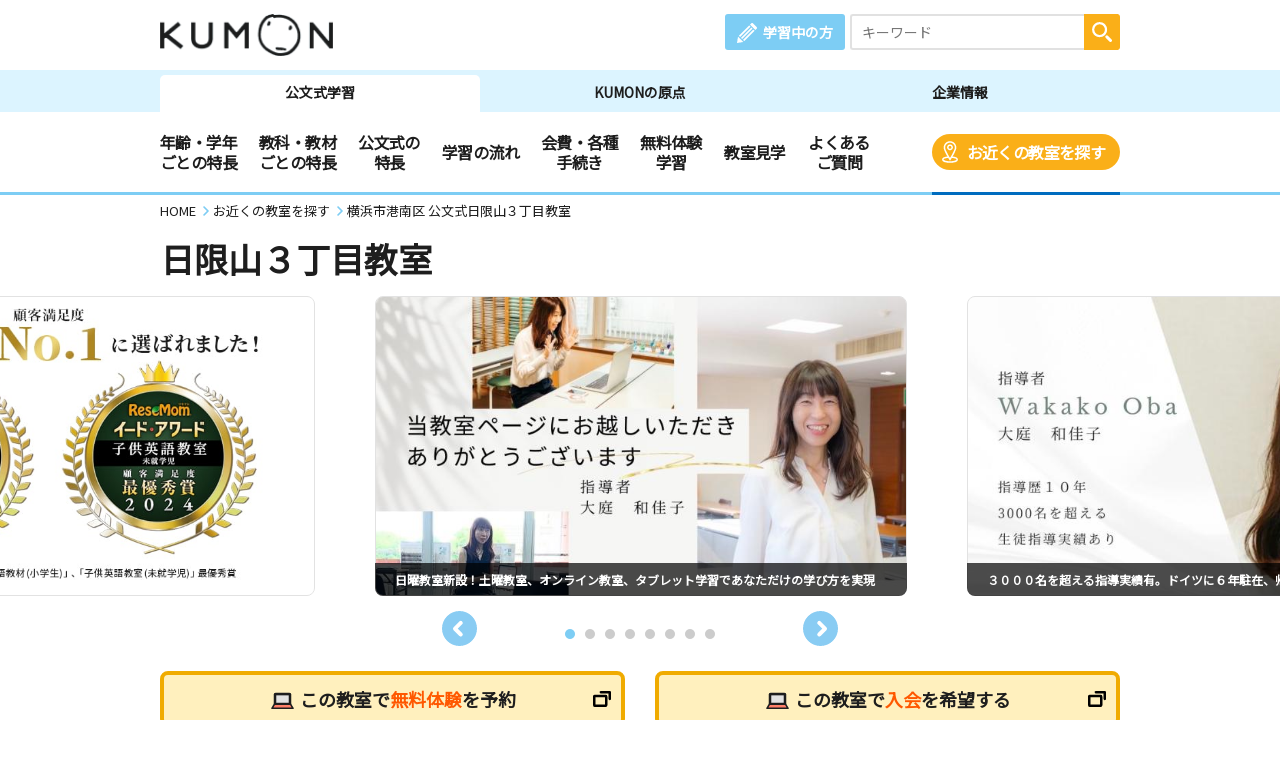

--- FILE ---
content_type: text/html; charset=UTF-8
request_url: https://www.kumon.ne.jp/enter/search/classroom/1677860015/index.html
body_size: 82908
content:
<!DOCTYPE html>
<html lang="ja">
<head prefix="og: http://ogp.me/ns# fb: http://ogp.me/ns/fb# article: http://ogp.me/ns/article#">
<meta charset="UTF-8">
<meta http-equiv="X-UA-Compatible" content="IE=Edge">
<meta name="viewport" content="width=device-width">
<meta name="Description" content="横浜市港南区　公文式日限山３丁目教室のご案内。連絡先電話番号や地図、教室曜日、時間などをご案内。学習のお申し込みやご質問など、メールでも受け付けています。">
<meta name="Keywords" content="日限山３丁目教室,公文式,KUMON,くもん式,くもん 教室,公文 教室,教材,算数,数学,英語,国語,幼児,先生,教室検索">
<title>横浜市港南区　公文式日限山３丁目教室 | 公文教育研究会</title>
<meta property="og:url" content="https://www.kumon.ne.jp/enter/search/classroom/1677860015/index.html">
<meta property="og:type" content="article">
<meta property="og:title" content="横浜市港南区　公文式日限山３丁目教室 | 公文教育研究会">
<meta property="og:description" content="横浜市港南区　公文式日限山３丁目教室のご案内。連絡先電話番号や地図、教室曜日、時間などをご案内。学習のお申し込みやご質問など、メールでも受け付けています。">
<meta property="og:site_name" content="公文教育研究会">
<meta property="og:image" content="https://www.kumon.ne.jp/common_2019/img/ogp/kumon.png">
<meta name="twitter:card" content="summary_large_image">
<link rel="icon" href="/favicon.ico">
<meta name="format-detection" content="telephone=no">
<link href="https://fonts.googleapis.com/css?family=Noto+Sans+JP&display=swap&amp;subset=japanese" rel="stylesheet" media="print" onload="this.media='all'; this.onload=null;">
<link rel="stylesheet" href="/common_2019/css/base.css">
<link rel="stylesheet" href="/common_2019/css/common.css?20260113">
<link rel="stylesheet" href="/common_2019/css/lib/colorbox.css">
<link rel="stylesheet" href="/common_2019/css/campaign.css">
<link rel="stylesheet" href="/common_2019/css/print.css" media="print">
<link rel="preconnect" href="//fonts.googleapis.com">
<link rel="preconnect" href="//fonts.gstatic.com" crossorigin>
<link rel="preconnect" href="//www.googletagmanager.com">
<link rel="preconnect" href="//static.karte.io">
<link rel="preconnect" href="//www.google-analytics.com">
<link rel="preconnect" href="//www.googleadservices.com">
<link rel="preconnect" href="//adservice.google.com">
<link rel="preconnect" href="//stats.g.doubleclick.net">
<link rel="preconnect" href="//pro.syncsearch.jp">
<!--Unique CSS-->
<link rel="stylesheet" href="/common_2019/css/lib/slick.css?20260107">
<link rel="stylesheet" href="/common_2019/css/lib/slick-theme.css">
<link rel="stylesheet" href="/enter/search/search_2019/css/common.css">
<link rel="stylesheet" href="/enter/search/classroom/classroom_2019/css/classroom.css?20241007">
<link rel="stylesheet" href="/enter/search/classroom/classroom_2024/css/classroom.css?20260116">

<!-- Google Tag Manager -->
<script>(function(w,d,s,l,i){w[l]=w[l]||[];w[l].push({'gtm.start':
new Date().getTime(),event:'gtm.js'});var f=d.getElementsByTagName(s)[0],
j=d.createElement(s),dl=l!='dataLayer'?'&l='+l:'';j.async=true;j.src=
'https://www.googletagmanager.com/gtm.js?id='+i+dl;f.parentNode.insertBefore(j,f);
})(window,document,'script','dataLayer','GTM-PWGM2DF');</script>
<!-- End Google Tag Manager --></head>
<body data-navi="navi_study" data-cate="cate_search" id="classroom">
<!-- Google Tag Manager (noscript) -->
<noscript><iframe src="https://www.googletagmanager.com/ns.html?id=GTM-PWGM2DF"
height="0" width="0" style="display:none;visibility:hidden"></iframe></noscript>
<!-- End Google Tag Manager (noscript) -->
<div id="wrapper">
<header id="header">
	<div id="headPc">

		<div class="headTop contsIn clearfix">

			<div class="logoArea"><p><a href="/index.html"><img src="/common_2019/img/logo_kumon.png" width="173" height="42" alt="KUMON"></a></p></div>

			<div class="spHeaderArea spOnly">

				<div class="spHeader">
					<div class="spMember"><a class="link" href="https://i-kumon.kumon.ne.jp/i-kumon/" target="_blank">
						<p class="icon"><img src="/common_2019/img/icon/icon_member.svg" alt="" class="img100" width="30" height="30"></p>
						<p class="txt">学習中の方</p></a>
					</div>
					<div class="spMenu"><a class="link" href="javascript:void(0);">
						<p class="icon"><img src="/common_2019/img/icon/icon_sp_menu.svg" alt="" class="img100" width="27" height="25"></p>
						<p class="txt">メニュー</p></a>
					</div>
				</div>

				<div id="spMenuList">
					<div class="spMenuWrap">

						<div id="studyMenu" class="menuCont">
							<div class="menuHeading">
								<p class="menuTtl">公文式学習</p>
								<div class="menuClose">
									<p class="icon"><img src="/common_2019/img/icon/icon_sp_menu_close.svg" alt="" class="img100" loading="lazy" width="25" height="25"></p>
									<p class="txt">閉じる</p>
								</div>
							</div>
							<div class="menuLink contsIn clearfix">
								<ul class="linkList">
									<li class="accHeaderArea">
										<a href="#" class="btn accHeaderBtn">年齢・学年ごとの特長</a>
										<ul class="accHeaderIn">
											<li class="subLink sp50"><a href="/gakunen/2sai/index.html" class="subBtn"><span>0～2歳</span></a></li>
											<li class="subLink sp50"><a href="/gakunen/3sai/index.html" class="subBtn"><span>3歳</span></a></li>
											<li class="subLink sp50"><a href="/gakunen/nensho/index.html" class="subBtn"><span>年少</span></a></li>
											<li class="subLink sp50"><a href="/gakunen/nenchu/index.html" class="subBtn"><span>年中</span></a></li>
											<li class="subLink sp50"><a href="/gakunen/nencho/index.html" class="subBtn"><span>年長</span></a></li>
											<li class="subLink sp50"><a href="/gakunen/shou12/index.html" class="subBtn"><span>小学1・2年生</span></a></li>
											<li class="subLink sp50"><a href="/gakunen/shou34/index.html" class="subBtn"><span>小学3・4年生</span></a></li>
											<li class="subLink sp50"><a href="/gakunen/shou56/index.html" class="subBtn"><span>小学5・6年生</span></a></li>
											<li class="subLink sp50"><a href="/gakunen/chukou/index.html" class="subBtn"><span>中学生・高校生</span></a></li>
											<li class="subLink sp50"><a href="/gakunen/otona/index.html" class="subBtn"><span>大学生・社会人</span></a></li>
										</ul>
									</li>
								</ul>
								<ul class="linkList">
									<li class="accHeaderArea">
										<a href="#" class="btn accHeaderBtn">教科・教材ごとの特長</a>
										<ul class="accHeaderIn">
											<li class="subLink sp50"><a href="/sugaku/index.html" class="subBtn"><span>算数・数学</span></a></li>
											<li class="subLink sp50"><a href="/eigo/index.html" class="subBtn"><span>英語</span></a></li>
											<li class="subLink sp50"><a href="/kokugo/index.html" class="subBtn"><span>国語</span></a></li>
										</ul>
									</li>
									<li class="accHeaderArea">
										<a href="#" class="btn accHeaderBtn">公文式の特長</a>
										<ul class="accHeaderIn">
											<li class="subLink sp50"><a href="/about-kumon/method/index.html" class="subBtn"><span>公文式の特長</span></a></li>
											<li class="subLink sp50"><a href="/about-kumon/method/fushigi/index.html" class="subBtn"><span>KUMONのふしぎ</span></a></li>
											<li class="subLink"><a href="https://www.kumon.ne.jp/dmd/method/index.html" class="subBtn"><span>どんなもんだい! KUMON</span></a></li>
										</ul>
									</li>
									<li class="link sp50"><a href="/nagare/index.html" class="btn"><span>学習の流れ</span></a></li>
									<li class="link sp50 nobdR"><a href="/kaihi/index.html" class="btn"><span>会費・各種手続き</span></a></li>
									<li class="link sp50"><a href="/trial/taiken/index.html" class="btn"><span>無料体験学習</span></a></li>
									<li class="link sp50 nobdR"><a href="/kyoshitsu/kengaku/index.html" class="btn"><span>教室見学</span></a></li>
									<li class="link sp50"><a href="/qa/top/index.html" class="btn"><span>よくあるご質問</span></a></li>
									<li class="link sp50 nobdR"><a href="/tetsuzuki/otoiawase/index.html" class="btn"><span>お問い合わせ</span></a></li>
									<li class="link sp50"><a href="/shiryo/index.html" class="btn"><span>資料請求</span></a></li>
									<li class="link sp50 nobdR"><a href="/enter/search/search.php" class="btn"><span>お近くの教室を探す</span></a></li>
								</ul>
								<ul class="linkList">
									<li class="accHeaderArea">
										<a href="#" class="btn accHeaderBtn"><span>KUMON体験者の声</span></a>
										<ul class="accHeaderIn">
											<li class="subLink"><a href="https://buzz.kumon.ne.jp/?lid=content_003" target="_blank" class="subBtn linkBlank"><span>KUMON BUZZ PLACE（口コミサイト）</span></a></li>
										</ul>
									</li>
									<li class="link ikumon"><a href="https://i-kumon.kumon.ne.jp/i-kumon/" target="_blank" class="btn linkBlank"><span>学習中の方へ</span></a></li>
									<li class="link"><a href="/inst/index.html?lid=inst_003" target="_blank" class="btn linkBlank"><span>くもんの先生募集</span></a></li>
								</ul>
								<ul class="linkList">
									<li class="link"><a href="/origin/index.html" class="btn"><span>KUMONの原点</span></a></li>
									<li class="link"><a href="/corporate/index.html" class="btn"><span>企業情報</span></a></li>
								</ul>
								<ul class="linkList">
									<li class="accHeaderArea">
										<a href="#" class="btn accHeaderBtn">事業・活動の広がり</a>
										<ul class="accHeaderIn">
											<li class="subLink"><a href="/babykumon/index.html" target="_blank" class="subBtn linkBlank"><span>Baby Kumon</span></a></li>
											<li class="subLink"><a href="/lil/index.html" target="_blank" class="subBtn linkBlank"><span>ペン習字・かきかた・筆ペン・毛筆</span></a></li>
											<li class="subLink"><a href="/fr_ger/" target="_blank" class="subBtn linkBlank"><span>フランス語・ドイツ語</span></a></li>
											<li class="subLink"><a href="/jpn/japanese/index.html" target="_blank" class="subBtn linkBlank"><span>Japanese（日本語）</span></a></li>
											<li class="subLink"><a href="/correspondence/" target="_blank" class="subBtn linkBlank"><span>通信学習</span></a></li>
											<li class="subLink"><a href="https://www.kumon-lt.co.jp/" target="_blank" class="subBtn linkBlank"><span>学習療法・脳の健康教室・KUMONの脳トレ</span></a></li>
											<li class="subLink"><a href="https://www.kumonshuppan.com/" target="_blank" class="subBtn linkBlank"><span>くもん出版</span></a></li>
											<li class="subLink"><a href="https://www.toefl-junior-primary.jp/" target="_blank" class="subBtn linkBlank"><span><span class="toefl">TOEFL Primary</span><span class="fzToeflDef">&reg;</span> / <span class="toefl">TOEFL Junior</span><span class="fzToeflDef">&reg;</span></span></a></li>
											<li class="subLink_indent">
												<p class="subTtl"><span>施設・学校・企業での公文式</span></p>
												<p><a href="/houjin/" target="_blank" class="subBtn2 linkBlank"><span>施設・学校向け導入事業</span></a></p>
												<p><a href="/jpn/lp/corporate/" target="_blank" class="subBtn2 linkBlank"><span>企業・学校向け日本語</span></a></p>
											</li>
											<li class="subLink"><a href="https://kumon-eia.com/" target="_blank" class="subBtn linkBlank"><span>English Immersion Activities</span></a></li>
											<li class="subLink"><a href="/corporate/enterprise/jichitai/index.html" class="subBtn"><span>自治体・省庁との連携</span></a></li>
											<li class="subLink"><a href="/corporate/enterprise/zaidan/index.html" class="subBtn"><span>財団との連携</span></a></li>
										</ul>
									</li>
									<li class="link"><a href="/job/index.html" target="_blank" class="btn linkBlank"><span>社員採用</span></a></li>
								</ul>
							</div>
							<div class="menuBtm contsIn">
								<div class="spContIn">
									<form name="SS_searchForm1" id="SS_searchForm1" action="https://pro.syncsearch.jp/search" method="get" enctype="application/x-www-form-urlencoded">
										<input type="hidden" name="site" value="H2QJUA6H">
										<input type="hidden" name="charset" value="utf-8">
										<input type="hidden" name="design" value="15">
										<input type="hidden" name="group" value="1">
										<p class="inputSearchWrap">
											<input id="SS_searchQuery1" name="query" type="text" class="inputTxt" placeholder="キーワード" maxlength="100">
											<input type="image" alt="検索" src="/common_2019/img/icon/icon_search_wh.svg" class="btnSearch">
										</p>
									</form>
								</div>
								<ul class="snsList clearfix">
									<li class="sns"><a href="https://line.me/R/ti/p/%40kumon" target="_blank" class="btn"><img src="/common_2019/img/btn_line.png" alt="KUMON LINE公式アカウント" loading="lazy" width="44" height="44"></a></li>
									<li class="sns"><a href="https://www.instagram.com/kumon_jp_official/" target="_blank" class="btn"><img src="/common_2019/img/btn_insta.png" alt="KUMON（公文式・くもん）【オフィシャル】" loading="lazy" width="44" height="44"></a></li>
									<li class="sns"><a href="https://www.youtube.com/channel/UCYx6mgwcTjVJIcpVu5h-28w" target="_blank" class="btn"><img src="/common_2019/img/btn_youtube.png" alt="くもん、いくもん♪チャンネル" loading="lazy" width="44" height="44"></a></li>
									<li class="sns"><a href="https://www.facebook.com/kumonnow/" target="_blank" class="btn"><img src="/common_2019/img/btn_fb.png" alt="KUMON 公文教育研究会" loading="lazy" width="44" height="44"></a></li>
									<li class="sns"><a href="https://twitter.com/KUMON_japan" target="_blank" class="btn"><img src="/common_2019/img/btn_x.png" alt="KUMON 公文教育研究会" loading="lazy" width="44" height="44"></a></li>
								</ul>
								<p class="menuClose"><span>閉じる</span></p>
							</div>
						</div>

						<div id="originMenu" class="menuCont">
							<div class="menuHeading">
								<p class="menuTtl">KUMONの原点</p>
								<p class="menuLink"><a href="https://www.kumongroup.com/eng/index.html" target="_blank" class="btn _arrowR">English Top</a></p>
								<div class="menuClose">
									<p class="icon"><img src="/common_2019/img/icon/icon_sp_menu_close.svg" alt="" class="img100" loading="lazy" width="25" height="25"></p>
									<p class="txt">閉じる</p>
								</div>
							</div>
							<div class="menuLink contsIn clearfix">
								<ul class="linkList">
									<li class="link"><a href="/origin/aspirations/index.html" class="btn"><span>理念</span></a></li>
									<li class="link"><a href="/origin/toru/index.html" class="btn"><span>誕生ストーリー</span></a></li>
									<li class="link"><a href="/origin/method/index.html" class="btn"><span>公文式の特長</span></a></li>
									<li class="link"><a href="/origin/worksheets/index.html" class="btn"><span>教材</span></a></li>
								</ul>
								<ul class="linkList">
									<li class="link ikumon"><a href="https://i-kumon.kumon.ne.jp/i-kumon/" target="_blank" class="btn linkBlank"><span>学習中の方へ</span></a></li>
									<li class="link"><a href="/inst/index.html?lid=inst_003" target="_blank" class="btn linkBlank"><span>くもんの先生募集</span></a></li>
								</ul>
								<ul class="linkList">
									<li class="link"><a href="/corporate/index.html" class="btn"><span>企業情報</span></a></li>
									<li class="link"><a href="/index.html" class="btn"><span>公文式学習</span></a></li>
								</ul>
								<ul class="linkList">
									<li class="accHeaderArea">
										<a href="#" class="btn accHeaderBtn">事業・活動の広がり</a>
										<ul class="accHeaderIn">
											<li class="subLink"><a href="/babykumon/index.html" target="_blank" class="subBtn linkBlank"><span>Baby Kumon</span></a></li>
											<li class="subLink"><a href="/lil/index.html" target="_blank" class="subBtn linkBlank"><span>ペン習字・かきかた・筆ペン・毛筆</span></a></li>
											<li class="subLink"><a href="/fr_ger/" target="_blank" class="subBtn linkBlank"><span>フランス語・ドイツ語</span></a></li>
											<li class="subLink"><a href="/jpn/japanese/index.html" target="_blank" class="subBtn linkBlank"><span>Japanese（日本語）</span></a></li>
											<li class="subLink"><a href="/correspondence/" target="_blank" class="subBtn linkBlank"><span>通信学習</span></a></li>
											<li class="subLink"><a href="https://www.kumon-lt.co.jp/" target="_blank" class="subBtn linkBlank"><span>学習療法・脳の健康教室・KUMONの脳トレ</span></a></li>
											<li class="subLink"><a href="https://www.kumonshuppan.com/" target="_blank" class="subBtn linkBlank"><span>くもん出版</span></a></li>
											<li class="subLink"><a href="https://www.toefl-junior-primary.jp/" target="_blank" class="subBtn linkBlank"><span><span class="toefl">TOEFL Primary</span><span class="fzToeflDef">&reg;</span> / <span class="toefl">TOEFL Junior</span><span class="fzToeflDef">&reg;</span></span></a></li>
											<li class="subLink_indent">
												<p class="subTtl"><span>施設・学校・企業での公文式</span></p>
												<p><a href="/houjin/" target="_blank" class="subBtn2 linkBlank"><span>施設・学校向け導入事業</span></a></p>
												<p><a href="/jpn/lp/corporate/" target="_blank" class="subBtn2 linkBlank"><span>企業・学校向け日本語</span></a></p>
											</li>
											<li class="subLink"><a href="https://kumon-eia.com/" target="_blank" class="subBtn linkBlank"><span>English Immersion Activities</span></a></li>
											<li class="subLink"><a href="/corporate/enterprise/jichitai/index.html" class="subBtn"><span>自治体・省庁との連携</span></a></li>
											<li class="subLink"><a href="/corporate/enterprise/zaidan/index.html" class="subBtn"><span>財団との連携</span></a></li>
										</ul>
									</li>
									<li class="link"><a href="/job/index.html" target="_blank" class="btn linkBlank"><span>社員採用</span></a></li>
								</ul>
							</div>
							<div class="menuBtm contsIn">
								<div class="spContIn">
									<form name="SS_searchForm2" id="SS_searchForm2" action="https://pro.syncsearch.jp/search" method="get" enctype="application/x-www-form-urlencoded">
										<input type="hidden" name="site" value="H2QJUA6H">
										<input type="hidden" name="charset" value="utf-8">
										<input type="hidden" name="design" value="15">
										<input type="hidden" name="group" value="1">
										<p class="inputSearchWrap">
											<input id="SS_searchQuery2" name="query" type="text" class="inputTxt" placeholder="キーワード" maxlength="100">
											<input type="image" alt="検索" src="/common_2019/img/icon/icon_search_wh.svg" class="btnSearch">
										</p>
									</form>
								</div>
								<ul class="snsList clearfix">
									<li class="sns"><a href="https://line.me/R/ti/p/%40kumon" target="_blank" class="btn"><img src="/common_2019/img/btn_line.png" alt="KUMON LINE公式アカウント" loading="lazy" width="44" height="44"></a></li>
									<li class="sns"><a href="https://www.instagram.com/kumon_jp_official/" target="_blank" class="btn"><img src="/common_2019/img/btn_insta.png" alt="KUMON（公文式・くもん）【オフィシャル】" loading="lazy" width="44" height="44"></a></li>
									<li class="sns"><a href="https://www.youtube.com/channel/UCYx6mgwcTjVJIcpVu5h-28w" target="_blank" class="btn"><img src="/common_2019/img/btn_youtube.png" alt="くもん、いくもん♪チャンネル" loading="lazy" width="44" height="44"></a></li>
									<li class="sns"><a href="https://www.facebook.com/kumonnow/" target="_blank" class="btn"><img src="/common_2019/img/btn_fb.png" alt="KUMON 公文教育研究会" loading="lazy" width="44" height="44"></a></li>
									<li class="sns"><a href="https://twitter.com/KUMON_japan" target="_blank" class="btn"><img src="/common_2019/img/btn_x.png" alt="KUMON 公文教育研究会" loading="lazy" width="44" height="44"></a></li>
								</ul>
								<p class="menuClose"><span>閉じる</span></p>
							</div>
						</div>

						<div id="corporateMenu" class="menuCont">
							<div class="menuHeading">
								<p class="menuTtl">企業情報</p>
								<p class="menuLink"><a href="https://www.kumongroup.com/eng/index.html" target="_blank" class="btn _arrowR">English Top</a></p>
								<div class="menuClose">
									<p class="icon"><img src="/common_2019/img/icon/icon_sp_menu_close.svg" alt="" class="img100" loading="lazy" width="25" height="25"></p>
									<p class="txt">閉じる</p>
								</div>
							</div>
							<div class="menuLink contsIn clearfix">
								<ul class="linkList">
									<li class="link"><a href="/corporate/future/index.html" class="btn"><span>トップメッセージ</span></a></li>
									<li class="link"><a href="/corporate/company/index.html" class="btn"><span>会社概要</span></a></li>
									<li class="link"><a href="/corporate/sdgs/index.html" class="btn"><span>KUMONの取り組むSDGs</span></a></li>
									<li class="link"><a href="/corporate/enterprise/index.html" class="btn"><span>事業・活動の広がり</span></a></li>
									<li class="link"><a href="/corporate/world/index.html" class="btn"><span>世界への広がり</span></a></li>
									<li class="link"><a href="/kumonnow/index.html" class="btn kulink"><span>KUMON now!</span></a></li>
									<li class="link"><a href="/press/index.html" class="btn"><span>メディアルーム</span></a></li>
								</ul>
								<ul class="linkList">
									<li class="link ikumon"><a href="https://i-kumon.kumon.ne.jp/i-kumon/" target="_blank" class="btn linkBlank"><span>学習中の方へ</span></a></li>
									<li class="link"><a href="/inst/index.html?lid=inst_003" target="_blank" class="btn linkBlank"><span>くもんの先生募集</span></a></li>
								</ul>
								<ul class="linkList">
									<li class="link"><a href="/index.html" class="btn"><span>公文式学習</span></a></li>
									<li class="link"><a href="/origin/index.html" class="btn"><span>KUMONの原点</span></a></li>
								</ul>
								<ul class="linkList">
									<li class="accHeaderArea">
										<a href="#" class="btn accHeaderBtn">事業・活動の広がり</a>
										<ul class="accHeaderIn">
											<li class="subLink"><a href="/babykumon/index.html" target="_blank" class="subBtn linkBlank"><span>Baby Kumon</span></a></li>
											<li class="subLink"><a href="/lil/index.html" target="_blank" class="subBtn linkBlank"><span>ペン習字・かきかた・筆ペン・毛筆</span></a></li>
											<li class="subLink"><a href="/fr_ger/" target="_blank" class="subBtn linkBlank"><span>フランス語・ドイツ語</span></a></li>
											<li class="subLink"><a href="/jpn/japanese/index.html" target="_blank" class="subBtn linkBlank"><span>Japanese（日本語）</span></a></li>
											<li class="subLink"><a href="/correspondence/" target="_blank" class="subBtn linkBlank"><span>通信学習</span></a></li>
											<li class="subLink"><a href="https://www.kumon-lt.co.jp/" target="_blank" class="subBtn linkBlank"><span>学習療法・脳の健康教室・KUMONの脳トレ</span></a></li>
											<li class="subLink"><a href="https://www.kumonshuppan.com/" target="_blank" class="subBtn linkBlank"><span>くもん出版</span></a></li>
											<li class="subLink"><a href="https://www.toefl-junior-primary.jp/" target="_blank" class="subBtn linkBlank"><span><span class="toefl">TOEFL Primary</span><span class="fzToeflDef">&reg;</span> / <span class="toefl">TOEFL Junior</span><span class="fzToeflDef">&reg;</span></span></a></li>
											<li class="subLink_indent">
												<p class="subTtl"><span>施設・学校・企業での公文式</span></p>
												<p><a href="/houjin/" target="_blank" class="subBtn2 linkBlank"><span>施設・学校向け導入事業</span></a></p>
												<p><a href="/jpn/lp/corporate/" target="_blank" class="subBtn2 linkBlank"><span>企業・学校向け日本語</span></a></p>
											</li>
											<li class="subLink"><a href="https://kumon-eia.com/" target="_blank" class="subBtn linkBlank"><span>English Immersion Activities</span></a></li>
											<li class="subLink"><a href="/corporate/enterprise/jichitai/index.html" class="subBtn"><span>自治体・省庁との連携</span></a></li>
											<li class="subLink"><a href="/corporate/enterprise/zaidan/index.html" class="subBtn"><span>財団との連携</span></a></li>
										</ul>
									</li>
									<li class="link"><a href="/job/index.html" target="_blank" class="btn linkBlank"><span>社員採用</span></a></li>
								</ul>
							</div>
							<div class="menuBtm contsIn">
								<div class="spContIn">
									<form name="SS_searchForm3" id="SS_searchForm3" action="https://pro.syncsearch.jp/search" method="get" enctype="application/x-www-form-urlencoded">
										<input type="hidden" name="site" value="H2QJUA6H">
										<input type="hidden" name="charset" value="utf-8">
										<input type="hidden" name="design" value="15">
										<input type="hidden" name="group" value="1">
										<p class="inputSearchWrap">
											<input id="SS_searchQuery3" name="query" type="text" class="inputTxt" placeholder="キーワード" maxlength="100">
											<input type="image" alt="検索" src="/common_2019/img/icon/icon_search_wh.svg" class="btnSearch">
										</p>
									</form>
								</div>
								<ul class="snsList clearfix">
									<li class="sns"><a href="https://line.me/R/ti/p/%40kumon" target="_blank" class="btn"><img src="/common_2019/img/btn_line.png" alt="KUMON LINE公式アカウント" loading="lazy" width="44" height="44"></a></li>
									<li class="sns"><a href="https://www.instagram.com/kumon_jp_official/" target="_blank" class="btn"><img src="/common_2019/img/btn_insta.png" alt="KUMON（公文式・くもん）【オフィシャル】" loading="lazy" width="44" height="44"></a></li>
									<li class="sns"><a href="https://www.youtube.com/channel/UCYx6mgwcTjVJIcpVu5h-28w" target="_blank" class="btn"><img src="/common_2019/img/btn_youtube.png" alt="くもん、いくもん♪チャンネル" loading="lazy" width="44" height="44"></a></li>
									<li class="sns"><a href="https://www.facebook.com/kumonnow/" target="_blank" class="btn"><img src="/common_2019/img/btn_fb.png" alt="KUMON 公文教育研究会" loading="lazy" width="44" height="44"></a></li>
									<li class="sns"><a href="https://twitter.com/KUMON_japan" target="_blank" class="btn"><img src="/common_2019/img/btn_x.png" alt="KUMON 公文教育研究会" loading="lazy" width="44" height="44"></a></li>
								</ul>
								<p class="menuClose"><span>閉じる</span></p>
							</div>
						</div>

					</div>
				</div>

			</div>

			<div class="linkArea clearfix">
				<p class="member"><a href="https://i-kumon.kumon.ne.jp/i-kumon/" target="_blank" class="btn">学習中の方</a></p>
				<div class="searchWrap">
					<form name="SS_searchForm4" id="SS_searchForm4" action="https://pro.syncsearch.jp/search" method="get" enctype="application/x-www-form-urlencoded">
						<input type="hidden" name="site" value="H2QJUA6H">
						<input type="hidden" name="charset" value="utf-8">
						<input type="hidden" name="design" value="15">
						<input type="hidden" name="group" value="1">
						<p class="inputSearchWrap">
							<input id="SS_searchQuery4" name="query" type="text" class="inputTxt" placeholder="キーワード" maxlength="100">
							<input type="image" alt="検索" src="/common_2019/img/icon/icon_search_wh.svg" class="btnSearch">
						</p>
					</form>
				</div>
			</div>

		</div>

		<div class="headBtm">
			<div class="tabWrap">
				<ul class="tabList contsIn clearfix">
					<li id="navi_study" class="tab"><a href="/index.html" class="btn">公文式学習</a></li>
					<li id="navi_origin" class="tab"><a href="/origin/index.html" class="btn">KUMONの原点</a></li>
					<li id="navi_corporate" class="tab"><a href="/corporate/index.html" class="btn">企業情報</a></li>
				</ul>
			</div>
			<nav class="navWrap">
				<ul id="cate_study" class="navList clearfix">
					<li id="cate_year" class="nav">
						<a href="javascript:void(0);" class="btn">年齢・学年<br class="pcS">ごとの特長</a>
						<ul class="sub clearfix" role="tabpanel">
							<li><a href="/gakunen/2sai/index.html">0～2歳</a></li>
							<li><a href="/gakunen/3sai/index.html">3歳</a></li>
							<li><a href="/gakunen/nensho/index.html">年少</a></li>
							<li><a href="/gakunen/nenchu/index.html">年中</a></li>
							<li><a href="/gakunen/nencho/index.html">年長</a></li>
							<li><a href="/gakunen/shou12/index.html">小学1・2年生</a></li>
							<li><a href="/gakunen/shou34/index.html">小学3・4年生</a></li>
							<li><a href="/gakunen/shou56/index.html">小学5・6年生</a></li>
							<li><a href="/gakunen/chukou/index.html">中学生・高校生</a></li>
							<li><a href="/gakunen/otona/index.html">大学生・社会人</a></li>
						</ul>
					</li>
					<li id="cate_subject" class="nav">
						<a href="javascript:void(0);" class="btn">教科・教材<br class="pcS">ごとの特長</a>
						<ul class="sub clearfix" role="tabpanel">
							<li><a href="/sugaku/index.html">算数・数学</a></li>
							<li><a href="/eigo/index.html">英語</a></li>
							<li><a href="/kokugo/index.html">国語</a></li>
						</ul>
					</li>
					<li id="cate_about" class="nav">
						<a href="javascript:void(0);" class="btn">公文式の<br class="pcS">特長</a>
						<ul class="sub clearfix about-kumon" role="tabpanel">
							<li><a href="/about-kumon/method/index.html">公文式の特長</a></li>
							<li><a href="/about-kumon/method/fushigi/index.html">KUMONのふしぎ</a></li>
							<li><a href="https://www.kumon.ne.jp/dmd/method/index.html">どんなもんだい! KUMON</a></li>
						</ul>
					</li>
					<li id="cate_flow" class="nav"><a href="/nagare/index.html" class="btn">学習の流れ</a></li>
					<li id="cate_tetsuzuki" class="nav"><a href="/kaihi/index.html" class="btn">会費・各種<br class="pcS">手続き</a></li>
					<li id="cate_taiken" class="nav"><a href="/trial/taiken/index.html" class="btn">無料体験<br class="pcS">学習</a></li>
					<li id="cate_trial" class="nav"><a href="/kyoshitsu/kengaku/index.html" class="btn">教室見学</a></li>
					<li id="cate_qa" class="nav"><a href="/qa/top/index.html" class="btn">よくある<br class="pcS">ご質問</a></li>
					<li id="cate_search" class="nav srch"><a href="/enter/search/search.php" class="btn bgOrng">お近くの教室を探す</a></li>
				</ul>
				<ul id="cate_origin" class="navList clearfix">
					<li id="cate_aspirations" class="nav"><a href="/origin/aspirations/index.html" class="btn">理念</a></li>
					<li id="cate_toru" class="nav"><a href="/origin/toru/index.html" class="btn">誕生ストーリー</a></li>
					<li id="cate_method" class="nav"><a href="/origin/method/index.html" class="btn">公文式の特長</a></li>
					<li id="cate_worksheets" class="nav"><a href="/origin/worksheets/index.html" class="btn">教材</a></li>
					<li class="nav english"><a href="https://www.kumongroup.com/eng/index.html" target="_blank" class="btn _arrowR">English Top</a></li>
				</ul>
				<ul id="cate_corporate" class="navList clearfix">
					<li id="cate_future" class="nav"><a href="/corporate/future/index.html" class="btn">トップメッセージ</a></li>
					<li id="cate_whats" class="nav"><a href="/corporate/company/index.html" class="btn">会社概要</a></li>
					<li id="cate_sdgs" class="nav"><a href="/corporate/sdgs/index.html" class="btn">KUMONの取り組むSDGs</a></li>
					<li id="cate_enterprise" class="nav"><a href="/corporate/enterprise/index.html" class="btn">事業・活動の広がり</a></li>
					<li id="cate_world" class="nav"><a href="/corporate/world/index.html" class="btn">世界への広がり</a></li>
					<li id="cate_kumonnow" class="nav"><a href="/kumonnow/index.html" class="btn">KUMON now!</a></li>
					<li id="cate_press" class="nav"><a href="/press/index.html" class="btn">メディアルーム</a></li>
					<li class="nav english"><a href="https://www.kumongroup.com/eng/index.html" target="_blank" class="btn _arrowR">English Top</a></li>
				</ul>
			</nav>
		</div>

	</div>
</header>


	<main class="">

		<div class="breadcrumbs">
			<ul itemscope="" itemtype="http://schema.org/BreadcrumbList">
				<li itemprop="itemListElement" itemscope="" itemtype="http://schema.org/ListItem">
					<a itemprop="item" href="/"><span itemprop="name">HOME</span></a>
					<meta itemprop="position" content="1">
				</li>
				<li itemprop="itemListElement" itemscope="" itemtype="http://schema.org/ListItem">
					<a itemprop="item" href="/enter/search/search.php"><span itemprop="name">お近くの教室を探す</span></a>
					<meta itemprop="position" content="2">
				</li>
				<li itemprop="itemListElement" itemscope="" itemtype="http://schema.org/ListItem">
					<a itemprop="item" href="#"><span itemprop="name">横浜市港南区 公文式日限山３丁目教室</span></a>
					<meta itemprop="position" content="3">
				</li>
			</ul>
		</div>

		<div class="ttlFlex">
			<div class="ttlCategory">
				<h1 class="ttl">日限山３丁目教室</h1>
			</div><!--ttlCategory-->
		</div>

		<!--↓↓ MVエリア ↓↓-->
		<div id="mv">
    <div class="mvSlider">
                                <div class="slideItem">
            <div class="bnrSlide">
                <img src="https://www.kumon.ne.jp/classroom/image/add/1412242_1412242/942059/mek/1.jpg" alt="" class="bnr" width="536" height="302">
                                <span class="tagTitle">日曜教室新設！土曜教室、オンライン教室、タブレット学習であなただけの学び方を実現</span>
                            </div>
        </div>
                    <div class="slideItem">
            <div class="bnrSlide">
                <img src="https://www.kumon.ne.jp/classroom/image/add/1412242_1412242/942059/mek/2.jpg" alt="" class="bnr" width="536" height="302">
                                <span class="tagTitle">３０００名を超える指導実績有。ドイツに６年駐在、帰国子女教育にも精通、4人の母。</span>
                            </div>
        </div>
                    <div class="slideItem">
            <div class="bnrSlide">
                <img src="https://www.kumon.ne.jp/classroom/image/add/1412242_1412242/942059/mek/3.jpg" alt="" class="bnr" width="536" height="302">
                                <span class="tagTitle">指導歴11年、オンラインもリアル教室も、幼児から高校生まで類まれな指導力は圧巻！</span>
                            </div>
        </div>
                    <div class="slideItem">
            <div class="bnrSlide">
                <img src="https://www.kumon.ne.jp/classroom/image/add/1412242_1412242/942059/mek/4.png" alt="" class="bnr" width="536" height="302">
                                <span class="tagTitle">最終教材終了生を続々輩出、乳幼児指導や支援級生徒指導にも幅広く対応できる先生たち</span>
                            </div>
        </div>
                    <div class="slideItem">
            <div class="bnrSlide">
                <img src="https://www.kumon.ne.jp/classroom/image/add/1412242_1412242/942059/mek/5.png" alt="" class="bnr" width="536" height="302">
                                <span class="tagTitle">KUMON CONNECT(タブレット学習）へ学習スタイルをアップデートしよう！</span>
                            </div>
        </div>
                    <div class="slideItem">
            <div class="bnrSlide">
                <img src="https://www.kumon.ne.jp/classroom/image/add/1412242_1412242/942059/mek/6.png" alt="" class="bnr" width="536" height="302">
                                <span class="tagTitle">オンライン指導歴6年、幼児さんもオンライン学習可能、幼児優秀児も出てきています。</span>
                            </div>
        </div>
                                                        <div class="slideItem">
            <div class="bnrSlide">
                <a href="https://www.kumon.ne.jp/enter/search/classroom/1677860015/taiken.html" target="_blank" id="button_cv_mv" class="ks_form_classroom_next"><img src="/enter/search/classroom/classroom_2024/img/mv/taiken.jpg?20260113" alt="" class="bnr" width="536" height="302"></a>
            </div>
        </div>
                            
                <div class="slideItem">
            <div class="bnrSlide">
                <img src="/enter/search/classroom/classroom_2024/img/mv/eigo_award.jpg" alt="" class="bnr" width="536" height="302">
            </div>
        </div>
            </div>
</div>
		<!--↑↑ MVエリア インクルード ↑↑-->

		<div class="contsIn">

			<!--↓↓ キャンペーンAエリア ↓↓-->
			<div class="fixStiky">
	<div id="cvAreaTab">
			<div class="areaBtnWrap">
		<div class="areaBtn areaBtnLeft">
			<p><a href="https://www.kumon.ne.jp/enter/search/classroom/1677860015/taiken.html" target="_blank" class="btn ks_form_classroom_next" id="button_cv_a_left_taiken"><span class="areaTxt">この教室で<br class="spOnly"><span class="tOrange">無料体験</span>を予約</span></a></p>
		</div>
		<div class="areaBtn areaBtnRight">
			<p><a href="/enter/search/nyukai_form.php?id=1677860015" class="btn ks_form_classroom_next" id="button_cv_a_right_nyukai" target="_blank"><span class="areaTxt">この教室で<br class="spOnly"><span class="tOrange">入会</span>を希望する</span></a></p>
		</div>
	</div>
				<div class="simpleTabsWrap">
			<div class="simpleTabs">
				<div class="tabs" id="myid">
					<ul>
						<li class="ks_classroom_tab_info"><span><span class="ico"><img src="/enter/search/classroom/classroom_2024/img/icon/icon_house.svg" class="not" alt="" width="32" height="32"><img src="/enter/search/classroom/classroom_2024/img/icon/icon_house_ov.svg" class="active" alt="" width="32" height="32"></span>教室情報</span></li>
						<li class="ks_classroom_tab_message">
														<span><span class="ico"><img src="/enter/search/classroom/classroom_2024/img/icon/icon_per.svg" class="not" alt="" width="32" height="32"><img src="/enter/search/classroom/classroom_2024/img/icon/icon_per_ov.svg" alt="" class="active" width="32" height="32"></span>先生からのメッセージ</span>
													</li>
					</ul>
				</div>
			</div>
		</div>
	</div>
</div>
			<!--↑↑ キャンペーンAエリア インクルード ↑↑-->

			<section id="myidData" class="simpleTabs">

				<article class="outerTabArea infoSchool">
					<div class="wrapAnchorLinks">
						<div class="horizontal">
							<ul>
								<li><a class="anchorNew" href="#block01">教室日時</a></li>
								<li><a class="anchorNew" href="#block02">対象年齢</a></li>
								<li><a class="anchorNew" href="#block03">教科</a></li>
								<li><a class="anchorNew" href="#block04">アクセス</a></li>
								<li><a class="anchorNew" href="#block05">月額会費</a></li>
							</ul>
						</div>
					</div>
					<section class="tabArea">
						<h2 class="tabTitle">教室情報</h2>
						<div class="inner">
							<div id="block01" class="block01 tabAreaBlock">
								<h3 class="head"><span class="blueLine">教室日時</span></h3>
								<div class="blockTimer">
	<ul class="retable">
																						<li>
			<div class="heading">月</div>
						<div class="cont">15:00&#12316;<br class="spOnly">19:00</div>
					</li>
																					<li>
			<div class="heading">火</div>
			<div class="cont">ー</div>
		</li>
																					<li>
			<div class="heading">水</div>
			<div class="cont">ー</div>
		</li>
																					<li>
			<div class="heading">木</div>
						<div class="cont">15:00&#12316;<br class="spOnly">19:00</div>
					</li>
																					<li>
			<div class="heading">金</div>
			<div class="cont">ー</div>
		</li>
																					<li>
			<div class="heading">土</div>
						<div class="cont">09:00&#12316;<br class="spOnly">11:00</div>
					</li>
																					<li>
			<div class="heading">日</div>
						<div class="cont">17:00&#12316;<br class="spOnly">18:00</div>
					</li>
		</ul>
</div>
<p class="txt">幼児タイム　土曜日９：００～９：４０</p>
								<div class="blockNote">
									<ul class="annotation">
										<li class="indent1">※週に2回、教室で学習できます。</li>
										<li class="indent1">※スケジュールの調整が難しい場合は、週1回など、通い方を先生にご相談いただけます。</li>
										<li class="indent1">※学習時間は学習内容によって異なりますが、初めのうちは長くて1教科30分程度です。</li>
									</ul>
								</div>
							</div>

							<hr class="hrText gradient">

							<div id="block02" class="block02 tabAreaBlock">
								<h3 class="head"><span class="blueLine">対象年齢</span></h3>
									<ul class="hashtags">
																			<li class="skyBlue">幼児(0歳&#12316;)</li>
																												<li class="skyBlue">小学生</li>
																												<li class="skyBlue">中学生</li>
																												<li class="skyBlue">高校生</li>
																		</ul>
															<div class="url center"><a href="/enter/search/classroom/1677860015/babykumon.html"  class="link_btn" target="_blank">0・1・2歳の方には<br class="w320_only">Baby Kumonもおすすめです</a></div>
														</div>

							<hr class="hrText gradient">

							<div id="block03" class="block03 tabAreaBlock">
								<h3 class="head"><span class="blueLine">教科</span></h3>
								<ul class="hashtags mt35">
																	<li class="blue tWhite">算数・数学</li>
																									<li class="orange tWhite">英語</li>
																									<li class="green tWhite">国語</li>
																</ul>
								<ul class="note">
									<li class="indent1">※上記教科の中から、お選びいただけます。</li>
								</ul>
															<div class="awardImgBox">
									<p class="awardTxt01">KUMONの英語が<br class="spOnly">顧客満足度No.1に選ばれました！</p>
									<div class="flexWrap">
										<img src="/enter/search/classroom/classroom_2024/img/IIDaward2024_englishmaterial_shogaku_best.png" alt="ReseMom イード・アワード 子供英語教室 顧客満足度最優秀賞2024" loading="lazy" width="312" height="312">
										<img src="/enter/search/classroom/classroom_2024/img/IIDaward2024_englishschool_mishugaku_best.png" alt="ReseMom イード・アワード 子供英語教材 顧客満足度最優秀賞2024" loading="lazy" width="312" height="312">
									</div>
									<ul class="note">
										<li class="indent1">※イード・アワード2024「子供英語教材(小学生)」、「子供英語教室(未就学児)」最優秀賞</li>
									</ul>
								</div>
														</div>

							<hr class="hrText gradient">

							<div id="block04" class="block04 tabAreaBlock">
								<h3 class="head"><span class="blueLine">アクセス</span></h3>
								<div class="contract">
									<div class="left">
										<p><span class="col1">住所</span><span class="col2">〒233-0015　<br class="spOnly">神奈川県横浜市港南区日限山３丁目６－９</span></p>
										<div id="mapSearch" class="map spOnly">
											<div class="mapClass">
												<div class="mapArea searchDtl">
													<div id="mapSp"></div>
												</div>
											</div>
										</div>
										<div class="accordion spOnly">
											<p>地図を見る</p>
										</div>
										<ul class="linkArrowList mt10 spOnly">
											<li class="linkApp"><a id="classroom_gmap" href="http://maps.google.com/maps?q=502437.847,127390.74" class="linkArrowL">地図アプリで見る</a></li>
										</ul>
																			<p><span class="col1">アクセス</span><span class="col2">JR戸塚駅→戸塚駅東口江ノ電バス8番乗り場🚌京急ニュータウン行「港南プラザ」下車（約10分）→徒歩5分<br />
市営地下鉄上永谷駅から徒歩20分（市営バス４５系統に乗り、「すずかけ通」下車徒歩５分）<br />
</span></p>
																			<p><span class="col1 teacherName">指導者</span><span class="col2 teacherName">大庭</span></p>
																																													<p>
											<span class="col1">携帯</span>
											<span class="col2"><a href="tel:080-5901-6193" class="ga4_link_tel_contents"><img src="/enter/search/classroom/classroom_2024/img/icon/icon_phone_wh.svg" alt="" width="16" height="18">080-5901-6193</a></span>
										</p>
																																													<p><span class="col1">備考</span><span class="col2">教室時間中は、指導のため出られないことがあります。</span></p>
																																		</div>
									<div class="right">
										<div class="mapClass">
											<div class="mapArea searchDtl">
												<div id="map"></div>
											</div>
										</div>
									</div>
								</div>
							</div>

							<hr class="hrText gradient">

							<div id="block05" class="block05 tabAreaBlock">
								<h3 class="head"><span class="blueLine">月額会費</span></h3>
								<!--↓↓ part_class_tuition インクルード ↓↓-->
								<div class="headRed"><span>入会金不要</span></div>
<div class="headBlack"><span>1教科につき</span></div>
<div class="coat">
    <ul class="retable">
            <li>
            <div class="heading">幼児･小学生</div>
            <div class="cont">7,700円</div>
        </li>
                <li>
            <div class="heading">中学生</div>
            <div class="cont">8,800円</div>
        </li>
                <li>
            <div class="heading">高校生以上</div>
            <div class="cont">9,900円</div>
        </li>
        </ul>
</div>
<div class="blockNote">
    <ul class="annotation">
        <li class="indent1">※会費には教材費と消費税を含みます。</li>
        <li class="indent1">※英語学習開始時には、専用リスニング機器「E-Pencil」6,600円(税込)をご購入いただきます。</li>
        <li class="indent1">※KUMONでは、地域別会費を導入しています。詳しくは<a href="/kaihi/index.html" class="linkTxt linkBlank" target="_blank">こちら</a></li>
    </ul>
</div>								<!--↑↑ part_class_tuition インクルード ↑↑-->

																													<div class="classroomDetailIcons">
									<hr class="hrText gradient">
									<ul class="iconList">
																		<li><img src="/enter/search/classroom/classroom_2024/img/icon/icon_classroom_detail_parking.svg" alt="" loading="lazy" width="84" height="84"><span>駐停車応相談</span></li>
																		<li><img src="/enter/search/classroom/classroom_2024/img/icon/icon_classroom_detail_bicycleparking.svg" alt="" loading="lazy" width="84" height="84"><span>駐輪応相談</span></li>
																		<li><img src="/enter/search/classroom/classroom_2024/img/icon/icon_classroom_detail_schedule.svg" alt="" loading="lazy" width="84" height="84"><span>入室時間<br>相談可</span></li>
																		<li><img src="/enter/search/classroom/classroom_2024/img/icon/icon_classroom_detail_mail.svg" alt="" loading="lazy" width="84" height="84"><span>入退室<br>おしらせメール</span></li>
																		<li><img src="/enter/search/classroom/classroom_2024/img/icon/icon_classroom_detail_kumonconnect.svg" alt="" loading="lazy" width="84" height="84"><span>KUMON<br>CONNECT</span></li>
																		<li><img src="/enter/search/classroom/classroom_2024/img/icon/icon_classroom_detail_online.svg" alt="" loading="lazy" width="84" height="84"><span>オンライン<br>&amp;教室学習</span></li>
																		<li><img src="/enter/search/classroom/classroom_2024/img/icon/icon_classroom_detail_homework.svg" alt="" loading="lazy" width="84" height="84"><span>宿題相談可</span></li>
																		<li><img src="/enter/search/classroom/classroom_2024/img/icon/icon_classroom_detail_kidsspace.svg" alt="" loading="lazy" width="84" height="84"><span>幼児学習<br>スペース</span></li>
																		<li><img src="/enter/search/classroom/classroom_2024/img/icon/icon_classroom_detail_creditcard.svg" alt="" loading="lazy" width="84" height="84"><span>クレジット<br>支払い可</span></li>
																	</ul>
									<div class="pubRlinkArrowList mt20">
										<p><a href="javascript:void(0)" class="link_modal" id="tag_explanation">詳細を見る</a></p>
									</div>
								</div>
														</div>
						</div>
					</section><!--tabArea-->
				</article>

								<article class="outerTabArea infoTeacher">
					<div class="wrapAnchorLinks">
						<div class="horizontal">
							<ul>
								<li><a class="anchorNew" href="#block06">メッセージ</a></li>
															<li><a class="anchorNew" href="#block07">教室の特長</a></li>
																						<li><a class="anchorNew" href="#block08">お知らせ</a></li>
														</ul>
						</div>
					</div>
					<section class="tabArea">
						<h2 class="tabTitle">先生より</h2>
						<div id="block06" class="block06 tabAreaBlock">
							<h3 class="head"><span class="blueLine">メッセージ</span></h3>
							<div class="txt_content">
                                                                                                                                                <div class="classmsgauto-text"><h4><p><span class="maintxt">2月無料体験 受付中！</span><br><span class="subtxt">教室で公文式学習を無料で体験できます！</span></p></h4></div>
                                                                                                                															<p><b><font color="#ff0000">☆当教室ではKUMON CONNECT（タブレット学習）が利用できます！</font><br /><br />2025年11月現在、約150名の生徒がタブレット学習中！<br />従来のプリント学習同様の画面に、スタイラスペンで書き込んでいくスタイル。生身の先生の採点が魅力です。利点が色々あるのでご紹介します。<br /><font color="#000000"><br /></font><font color="#0000FF"><font color="#0000FF">１，プロの毎日採点がすごい！</font><br /><font color="#000000">ご自宅にいながら宿題を毎日先生に提出・採点してもらうことができます。前日の宿題のt訂正を行ってから今日の宿題ができるのでお直しがたまりません。<br /><br /><font color="#0000FF">２，採点は先生が目視で行い、高度な算数・数学は途中式までチェックしています。<br /><font color="#000000">メッセージ機能を使って、注意点や指導内容を補足するだけでなく、子どもたちの学習の意欲を高めることも大切にします。<br /><br /><font color="#0000FF">３，学習時間は自動計測。<br /></font></font></font></font></font></b><font color="#000000"><b>学習の所要時間が記録され、色分けされることで、日々の変化もわかりやすく確認できます。</b><br /><br /><font color="#0000FF"><b>４，学習記録がデータ化され、一目で学習枚数や進捗状況がわかります。</b><br /></font></font><b>学習結果はタブレットで確認することができます。学習の進み具合がわかりやすく、勉強のモチベーションアップにつながります。</b><br /><b><font color="#FF0000"><br />☆0歳からの教育に真剣に取り組んでいます！</font><br /><font color="#ff0000"><font color="#000000">出生率低下が叫ばれる中でも、当教室は乳幼児生徒率40％を越えております。<br />乳幼児から始めることでゆるぎない学習習慣と集中力が身につき、優秀児へ育つ確率は高まります。一人でも多くの方に早期の教室学習をお勧めします♡</font></font><br /></b></p>
														</div>
						</div>

											<hr class="hrText gradient">

						<div id="block07" class="block07 tabAreaBlock">
							<h3 class="head"><span class="blueLine">教室の特長</span></h3>
							<div class="txt_content">
								<font color="#FF00FF"><b>KUMON CONNECT とオンライン教室を組み合わせた学習も可能です！<br /></b></font><b><font color="#0000FF"><br />☆オンライン教室は週３日。オンライン先生も2名体制で臨みます。</font></b><br /><b><font color="#0000FF">　月木：16:00～19:00</font></b><br /><b><font color="#0000FF">　土　：9:00～10:30<br /></font></b><br /><font color="#0000FF"><b>☆土曜教室は大盛況！<br />　9:00～11:00</b></font><br /><br /><font color="#0000FF"><b>☆ミツル先生の幼児タイム</b></font><br /><font color="#0000FF"><b>土曜月2回&nbsp;9:30～10:10</b></font><br /><br /><font color="#0000FF"><b>☆「フリースペース」では、学校の宿題をしたり、パズルや絵本、マンガを楽しみながらお迎えを待つことができます。</b></font>
							</div>
						</div>
																<hr class="hrText gradient">

						<div id="block08" class="block08 tabAreaBlock">
							<h3 class="head"><span class="blueLine">お知らせ</span></h3>
							<div class="txt_content">
								<p><b><font color="#FF0000">☆新しい学び方を全力でサポート！<br />　「あなただけの公文式」を実現し、ご要望にそってお子さまを賢く育てます。<br /></font><br />☆毎年夏祭り＆トロフィー授与式開催！<br />　全生徒のやる気を引き出す方法を常に考え実行していきます。<br /><br />☆年３回の個人面談は、直接面談、Zoom面談に対応しています。<br /><br />☆幼稚園教諭、小・中・高校教員免許、大学講師資格を持つ先生方が在籍。特別支援の生徒にも対応、幅広い人材で生徒を優しくサポートし伸ばします。</b></p>
							</div>
						</div>
										</section>
				</article>
							</section>
		</div>

		<div class="contsIn">

			<!--↓↓ b-dash接客用タグ ↓↓-->
			<div id="weblayout" style="text-align: center; font-size:0;"> <!-- レイアウト用のHTML -->
　<div id="bd2"> <!-- iframe用のHTML: b→dashで埋め込み指定する箇所 -->
　</div>
</div>
			<!--↑↑ b-dash接客用タグ ↑↑-->

			<!--↓↓ キャンペーンBエリア ↓↓-->
								<div class="campaignWrap mb25">
			<div class="calTimer mt40">
				<div class="tagTimer">学習期間：2月2日(月)&#12316;2月28日(土)</div>
				<div class="timer pcFlexWrap">
					<div class="visBox pcOnly">
						<div class="pcFlexWrap visTxtWrap txtBold">
							<div class="visTxtBox">
								<p class="visTxt"><span class="tOrange fsBig">1週間で<br>計2回</span>の<br><span class="tOrange fsBig">体験学習！</span></p>
							</div>
							<div class="visTxtBox">
								<p class="visTxt">教材費など含め<br><span class="tOrange fsBig">すべて無料!</span></p>
							</div>
							<div class="visTxtBox">
								<p class="visTxt">学力診断テストで<br><span class="tOrange fsBig"><span>現在の学力</span>も<br>分かる！</span></p>
							</div>
						</div>
					</div>
					<div class="contBox">
											<p class="heading">受付中</p>
											<div class="center txtBold fs36"><span class="bigSize fs20">2</span>月<span class="bigSize tOrange"> 無料体験学習 </span></div>
						<div class="left">
							<div class="inner">
								<div class="date">
									<div class="nameTag">受付<br>期間</div>
									<div class="title"><span class="bigSize">1</span>月<span class="bigSize">13</span>日(火)～<span class="bigSize">2</span>月<span class="bigSize">25</span>日(水)</div>
								</div>
							</div>
							<ul class="hashtags mt15">
															<li class="blue tWhite">算数・数学</li>
																						<li class="orange tWhite">英語</li>
																						<li class="green tWhite">国語</li>
														</ul>
						</div>
						<div class="right spOnly">
							<p>・<span class="tOrange">1週間で計2回、体験学習</span>ができます</p>
							<p>・教材費など含め、<span class="tOrange">すべて無料</span>です</p>
							<p>・学力診断テストで<span class="tOrange">現在の学力も分かります</span></p>
						</div>
					<div class="btn mt25">
							<a href="/enter/search/classroom/1677860015/taiken.html" target="_blank" class="arrowBtn ov ks_form_classroom_next" id="button_cv_b"><span class="areaTxt">この教室で<span class="tOrange">予約する</span></span></a>
					</div>
					</div>
				</div>
			</div>
		
			<div class="cpnLinksLink">
				<ul class="linkArrowList">
					<li><a href="/enter/search/classroom/1677860015/kengaku.html?contact_type_1=1" target="_blank" class="linkArrowL ks_form_classroom_next linkBlank">見学をご希望の方はこちら</a></li>
					<li><a href="/enter/search/nyukai_form.php?id=1677860015" target="_blank" class="linkArrowL ks_form_classroom_next linkBlank">入会をご希望の方はこちら</a></li>
					<li><a href="/enter/search/classroom/1677860015/kengaku.html?contact_type_2=2" target="_blank" class="linkArrowL ks_form_classroom_next linkBlank">この教室へのお問い合わせはこちら</a></li>
				</ul>
			</div>
		</div>
		<section class="trialBnrArea mb25">
			<div class="contsIn">
				<div class="trialBnrArea">
					<div class="bg_border"></div>
					<div class="inner pcOnly">
						<div class="imgBox clearfix">
							<div class="bgImg">
								<img src="/common_2024/img/campaign/img_taiken_pc_20280331.png" alt="" loading="lazy" width="874" height="235">
							</div>
							<div class="summaryBox">
								<div class="summaryBoxInner">
									<h2 class="campaign_ttl">無料体験学習</h2>
									<div class="labelBox">
										<span class="label">算数・数学</span>
										<span class="label _english">英語</span>
										<span class="label _language">国語</span>
									</div>
								</div>
								<div class="summaryBoxInner">
									<p class="info_text">
										<span class="fcBlue">KUMON</span>の<span class="fcBlue">学習方法</span>や<span class="fcBlue">教室の雰囲気</span>を実際に体験してみませんか？
									</p>
									<p class="btn_wrap"><a href="/trial/taiken/index.html" id="button_taiken_banner" class="arrowBtn w540 boxShadow" target="_blank">詳しくはこちら</a></p>
								</div>
							</div>
						</div>
					</div>
					<div class="inner spOnly">
						<div class="imgBox clearfix">
							<div class="bgImg">
								<img src="/common_2024/img/campaign/img_taiken_sp_20280331.png" alt="" loading="lazy" width="285" height="146">
							</div>
							<h2 class="campaign_ttl">無料体験学習</h2>
							<div class="summaryBox">
								<p class="info_text">
									<span class="fcBlue">KUMON</span>の<span class="fcBlue">学習方法</span>や<span class="fcBlue">教室の雰囲気</span>を<br>
									実際に体験してみませんか？
								</p>
								<div class="labelBox">
									<span class="label">算数・数学</span>
									<span class="label _english">英語</span>
									<span class="label _language">国語</span>
								</div>
							</div>
						</div>
						<p class="taC">
							<a href="/trial/taiken/index.html" id="button_taiken_banner" class="arrowBtn w540 boxShadow" target="_blank">詳しくはこちら</a>
						</p>
					</div>
					<div class="bg_border"></div>
				</div>
			</div>
		</section>
			
			<!--↑↑ キャンペーンBエリア インクルード ↑↑-->

			<!--↓↓ b-dash接客用タグ ↓↓-->
			<div id="weblayout" style="text-align: center; font-size: 0;"> <!-- レイアウト用のHTML -->
　<div id="bd1"> <!-- iframe用のHTML: b→dashで埋め込み指定する箇所 -->
　</div>
</div>
			<!--↑↑ b-dash接客用タグ ↑↑-->

			<!--↓↓ おすすめ ↓↓-->
			<div class="spContIn">
	<div class="bnrWrap">
		<div class="clm2">
			<div class="clmIn w49p">
				<a href="https://i-kumon.kumon.ne.jp/i-kumon/articles/i-kumon/584" target="_blank" class="btnAlpha">
					<div class="boxRad10"><img src="/common_2019/img/bnr/bnr_ikumon.jpg?20250416" alt="KUMONの学習に関する疑問を解決！" class="img100" loading="lazy" width="470" height="180"></div>
				</a>
			</div>
			<div class="clmIn w49p">
				<a href="https://buzz.kumon.ne.jp/" target="_blank" class="btnAlpha">
					<div class="boxRad10"><img src="/common_2019/img/bnr/bnr_buzzkumon.png?20250416" alt="公文式に通うみんなのさまざまな口コミ・体験談" class="img100" loading="lazy" width="470" height="180"></div>
				</a>
			</div>
			<div class="clmIn w49p">
				<a href="/babykumon/index.html" target="_blank" class="btnAlpha">
					<div class="boxRad10"><img src="/common_2019/img/bnr/bnr_babykumon.jpg" alt="0・1・2歳の親子のためのKUMON BabyKumon" class="img100 bkBnr" loading="lazy" width="470" height="180"></div>
				</a>
			</div>
		</div>
	</div>
</div>

			<!--↑↑ おすすめ ↑↑-->

		</div>

	</main>

		<div id="footBar">
		<div class="footTop">
			<div class="contsIn clearfix">
				<div class="iconMenu">
					<ul class="iconList">
						<li class="icon year">
							<a href="javascript:void(0);" id="btnYear" class="btn">年齢・学年</a>
							<ul class="subNav">
								<li><a href="/gakunen/2sai/index.html">0～2歳</a></li>
								<li><a href="/gakunen/3sai/index.html">3歳</a></li>
								<li><a href="/gakunen/nensho/index.html">年少</a></li>
								<li><a href="/gakunen/nenchu/index.html">年中</a></li>
								<li><a href="/gakunen/nencho/index.html">年長</a></li>
								<li><a href="/gakunen/shou12/index.html">小学1・2年生</a></li>
								<li><a href="/gakunen/shou34/index.html">小学3・4年生</a></li>
								<li><a href="/gakunen/shou56/index.html">小学5・6年生</a></li>
								<li><a href="/gakunen/chukou/index.html">中学生・高校生</a></li>
								<li><a href="/gakunen/otona/index.html">大学生・社会人</a></li>
							</ul>
						</li>
						<li class="icon subject">
							<a href="javascript:void(0);" id="btnSubject" class="btn">教科・教材</a>
							<ul class="subNav">
								<li><a href="/sugaku/index.html">算数・数学</a></li>
								<li><a href="/eigo/index.html">英語</a></li>
								<li><a href="/kokugo/index.html">国語</a></li>
							</ul>
						</li>
						<li class="icon tuition"><a href="/kaihi/index.html" class="btn">会費・<br class="spOnly">各種手続き</a></li>
						<li class="icon search"><a href="/enter/search/search.php" class="btn">教室検索</a></li>
					</ul>

					<div id="yearNavBar" class="subNav yearNav">
						<ul>
							<li><a href="/gakunen/2sai/index.html"><span>0～2歳</span></a></li>
							<li><a href="/gakunen/3sai/index.html"><span>3歳</span></a></li>
							<li><a href="/gakunen/nensho/index.html"><span>年少</span></a></li>
							<li><a href="/gakunen/nenchu/index.html"><span>年中</span></a></li>
							<li><a href="/gakunen/nencho/index.html"><span>年長</span></a></li>
							<li><a href="/gakunen/shou12/index.html"><span>小学1・2年生</span></a></li>
							<li><a href="/gakunen/shou34/index.html"><span>小学3・4年生</span></a></li>
							<li><a href="/gakunen/shou56/index.html"><span>小学5・6年生</span></a></li>
							<li><a href="/gakunen/chukou/index.html"><span>中学生・高校生</span></a></li>
							<li><a href="/gakunen/otona/index.html"><span>大学生・社会人</span></a></li>
						</ul>
						<p class="closeArea"><a href="javascript:void(0);">閉じる</a></p>
					</div>

					<div id="subjectNavBar" class="subNav subjectNav">
						<ul>
							<li><a href="/sugaku/index.html"><span>算数・数学</span></a></li>
							<li><a href="/eigo/index.html"><span>英語</span></a></li>
							<li><a href="/kokugo/index.html"><span>国語</span></a></li>
						</ul>
						<p class="closeArea"><a href="javascript:void(0);">閉じる</a></p>
					</div>
				</div>
				<div class="searchWrap">
					<form name="SS_searchForm5" id="SS_searchForm5" action="https://pro.syncsearch.jp/search" method="get" enctype="application/x-www-form-urlencoded">
					<input type="hidden" name="site" value="H2QJUA6H">
					<input type="hidden" name="charset" value="utf-8">
					<input type="hidden" name="design" value="15">
					<input type="hidden" name="group" value="1">
					<p class="inputSearchWrap">
						<input id="SS_searchQuery5" name="query" type="text" class="inputTxt" placeholder="キーワード" maxlength="100">
						<input type="image" alt="検索" src="/common_2019/img/icon/icon_search_wh.svg" class="btnSearch">
					</p>
					</form>
				</div>
			</div>
		</div>
	</div>

	<footer id="footer">
	<div class="footMdl contsIn clearfix">
		<ul class="linkList">
			<li class="accFooterArea">
				<span class="accFooterBtn">年齢・学年ごとの特長</span>
				<ul class="accFooterIn">
					<li class="subLink sp50"><a href="/gakunen/2sai/index.html" class="subBtn"><span>0～2歳</span></a></li>
					<li class="subLink sp50"><a href="/gakunen/3sai/index.html" class="subBtn"><span>3歳</span></a></li>
					<li class="subLink sp50"><a href="/gakunen/nensho/index.html" class="subBtn"><span>年少</span></a></li>
					<li class="subLink sp50"><a href="/gakunen/nenchu/index.html" class="subBtn"><span>年中</span></a></li>
					<li class="subLink sp50"><a href="/gakunen/nencho/index.html" class="subBtn"><span>年長</span></a></li>
					<li class="subLink sp50"><a href="/gakunen/shou12/index.html" class="subBtn"><span>小学1・2年生</span></a></li>
					<li class="subLink sp50"><a href="/gakunen/shou34/index.html" class="subBtn"><span>小学3・4年生</span></a></li>
					<li class="subLink sp50"><a href="/gakunen/shou56/index.html" class="subBtn"><span>小学5・6年生</span></a></li>
					<li class="subLink sp50"><a href="/gakunen/chukou/index.html" class="subBtn"><span>中学生・高校生</span></a></li>
					<li class="subLink sp50"><a href="/gakunen/otona/index.html" class="subBtn"><span>大学生・社会人</span></a></li>
				</ul>
			</li>
		</ul>
		<ul class="linkList">
			<li class="accFooterArea">
				<span class="accFooterBtn">教科・教材ごとの特長</span>
				<ul class="accFooterIn">
					<li class="subLink sp50"><a href="/sugaku/index.html" class="subBtn"><span>算数・数学</span></a></li>
					<li class="subLink sp50"><a href="/eigo/index.html" class="subBtn"><span>英語</span></a></li>
					<li class="subLink sp50"><a href="/kokugo/index.html" class="subBtn"><span>国語</span></a></li>
				</ul>
			</li>
			<li class="accFooterArea">
				<span class="accFooterBtn">公文式の特長</span>
				<ul class="accFooterIn">
					<li class="subLink sp50"><a href="/about-kumon/method/index.html" class="subBtn"><span>公文式の特長</span></a></li>
					<li class="subLink sp50"><a href="/about-kumon/method/fushigi/index.html" class="subBtn"><span>KUMONのふしぎ</span></a></li>
					<li class="subLink"><a href="https://www.kumon.ne.jp/dmd/method/index.html" class="subBtn"><span>どんなもんだい! KUMON</span></a></li>
				</ul>
			</li>
			<li class="link sp50"><a href="/nagare/index.html" class="btn"><span>学習の流れ</span></a></li>
			<li class="link sp50 nobdR"><a href="/kaihi/index.html" class="btn"><span>会費・各種手続き</span></a></li>
			<li class="link sp50"><a href="/trial/taiken/index.html" class="btn"><span>無料体験学習</span></a></li>
			<li class="link sp50 nobdR"><a href="/kyoshitsu/kengaku/index.html" class="btn"><span>教室見学</span></a></li>
			<li class="link sp50"><a href="/qa/top/index.html" class="btn"><span>よくあるご質問</span></a></li>
			<li class="link sp50 nobdR"><a href="/tetsuzuki/otoiawase/index.html" class="btn"><span>お問い合わせ</span></a></li>
			<li class="link sp50"><a href="/shiryo/index.html" class="btn"><span>資料請求</span></a></li>
			<li class="link sp50 nobdR"><a href="/enter/search/search.php" class="btn"><span>お近くの教室を探す</span></a></li>
		</ul>
		<ul class="linkList">
			<li class="accFooterArea">
				<span class="accFooterBtn">KUMON体験者の声</span>
				<ul class="accFooterIn">
					<li class="subLink"><a href="https://buzz.kumon.ne.jp/?lid=content_003" target="_blank" class="subBtn linkBlank"><span>KUMON BUZZ PLACE（口コミサイト）</span></a></li>
				</ul>
			</li>
			<li class="link ikumon"><a href="https://i-kumon.kumon.ne.jp/i-kumon/?lid=i-kumon_001" target="_blank" class="btn linkBlank"><span>学習中の方へ</span></a></li>
			<li class="link"><a href="/inst/index.html?lid=inst_003" target="_blank" class="btn linkBlank"><span>くもんの先生募集</span></a></li>
			<li class="link"><a href="/origin/index.html" class="btn"><span>KUMONの原点</span></a></li>
			<li class="link"><a href="/corporate/index.html" class="btn"><span>企業情報</span></a></li>
		</ul>
		<ul class="linkList">
			<li class="accFooterArea open">
				<span class="accFooterBtn">事業・活動の広がり</span>
				<ul class="accFooterIn">
					<li class="subLink"><a href="/babykumon/index.html" target="_blank" class="subBtn linkBlank"><span>Baby Kumon</span></a></li>
					<li class="subLink"><a href="/lil/index.html" target="_blank" class="subBtn linkBlank"><span>ペン習字・かきかた・筆ペン・毛筆</span></a></li>
					<li class="subLink"><a href="/fr_ger/" target="_blank" class="subBtn linkBlank"><span>フランス語・ドイツ語</span></a></li>
					<li class="subLink"><a href="/jpn/japanese/index.html" target="_blank" class="subBtn linkBlank"><span>Japanese（日本語）</span></a></li>
					<li class="subLink"><a href="/correspondence/" target="_blank" class="subBtn linkBlank"><span>通信学習</span></a></li>
					<li class="subLink"><a href="https://www.kumon-lt.co.jp/" target="_blank" class="subBtn linkBlank"><span>学習療法・脳の健康教室・KUMONの脳トレ</span></a></li>
					<li class="subLink"><a href="https://www.kumonshuppan.com/" target="_blank" class="subBtn linkBlank"><span>くもん出版</span></a></li>
					<li class="subLink"><a href="https://www.toefl-junior-primary.jp/" target="_blank" class="subBtn linkBlank"><span><span class="toefl">TOEFL Primary</span><span class="fzToeflDef">&reg;</span> / <span class="toefl">TOEFL Junior</span><span class="fzToeflDef">&reg;</span></span></a></li>
					<li class="subLink_indent">
						<p class="subTtl"><span>施設・学校・企業での公文式</span></p>
						<p><a href="/houjin/" target="_blank" class="subBtn2 linkBlank"><span>施設・学校向け導入事業</span></a></p>
						<p><a href="/jpn/lp/corporate/" target="_blank" class="subBtn2 linkBlank"><span>企業・学校向け日本語</span></a></p>
					</li>
					<li class="subLink"><a href="https://kumon-eia.com/" target="_blank" class="subBtn linkBlank"><span>English Immersion Activities</span></a></li>
					<li class="subLink"><a href="/corporate/enterprise/jichitai/index.html" class="subBtn"><span>自治体・省庁との連携</span></a></li>
					<li class="subLink"><a href="/corporate/enterprise/zaidan/index.html" class="subBtn"><span>財団との連携</span></a></li>
				</ul>
			</li>
			<li class="link"><a href="/job/index.html" target="_blank" class="btn linkBlank"><span>社員採用</span></a></li>
		</ul>
	</div>
	<div class="footBtm contsIn clearfix">
		<ul class="siteList">
			<li class="site"><a href="/hogo.html" class="btn">個人情報保護方針</a></li>
			<li class="site"><a href="/sitemap/index.html" class="btn">サイトマップ</a></li>
			<li class="site"><a href="/tsukaikata/help04.html" class="btn">推奨環境</a></li>
			<li class="site"><a href="/kiyaku.html" class="btn">サイト利用規約</a></li>
			<li class="site"><a href="/snspolicy.html" class="btn">ソーシャルメディアポリシー</a></li>
			<li class="site"><a href="/safetyguide.html" class="btn">子どもたちの安心・安全ガイド</a></li>
		</ul>
		<ul class="snsList">
			<li class="sns"><a href="https://line.me/R/ti/p/%40kumon" target="_blank" class="btn"><img src="/common_2019/img/btn_line.png" loading="lazy" width="44" height="44" alt="KUMON LINE公式アカウント"></a></li>
			<li class="sns"><a href="https://www.instagram.com/kumon_jp_official/" target="_blank" class="btn"><img src="/common_2019/img/btn_insta.png" loading="lazy" width="44" height="44" alt="KUMON（公文式・くもん）【オフィシャル】"></a></li>
			<li class="sns"><a href="https://www.youtube.com/channel/UCYx6mgwcTjVJIcpVu5h-28w" target="_blank" class="btn"><img src="/common_2019/img/btn_youtube.png" loading="lazy" width="44" height="44" alt="くもん、いくもん♪チャンネル"></a></li>
			<li class="sns"><a href="https://www.facebook.com/kumonnow/" target="_blank" class="btn"><img src="/common_2019/img/btn_fb.png" loading="lazy" width="44" height="44" alt="KUMON 公文教育研究会"></a></li>
			<li class="sns"><a href="https://twitter.com/KUMON_japan" target="_blank" class="btn"><img src="/common_2019/img/btn_x.png" loading="lazy" width="44" height="44" alt="KUMON 公文教育研究会"></a></li>
		</ul>
	</div>
</footer>


	<div class="wrapShare">
		<div id="sharePc" class="share pcOnly">
			<img src="/enter/search/classroom/classroom_2024/img/icon/icon_share.svg" alt="" width="90" height="90">
			<div class="contShare">
				<ul>
					<li>
						<button id="linkShare">
							<span class="ico"><img src="/enter/search/classroom/classroom_2024/img/icon/icon_share_link.svg" alt="リンクコピー" width="46" height="46"></span><span>リンクコピー</span>
						</button>
					</li>
					<li>
						<a id="lineShare" href="" target="_blank" rel="nofollow noopener">
							<span class="ico"><img src="/enter/search/classroom/classroom_2024/img/icon/icon_share_line.svg" alt="LINE" width="48" height="48"></span><span>LINE</span>
						</a>
					</li>
					<li>
						<a id="mailShare" href="" target="_blank" rel="nofollow noopener">
							<span class="ico"><img src="/enter/search/classroom/classroom_2024/img/icon/icon_share_mail.svg" alt="Eメール" width="46" height="31"></span><span>Eメール</span>
						</a>
					</li>
				</ul>
			</div>
		</div>
		<div id="shareSp" class="share spOnly">
			<img src="/enter/search/classroom/classroom_2024/img/icon/icon_share.svg" alt="" width="90" height="90">
		</div>
	</div>

	<div class="toTopFixWrap">
		<p id="toTopFixNew">
			<a href="#header" class="anchor"><img src="/enter/search/classroom/classroom_2024/img/icon/icon_backtotop.svg" alt="" width="90" height="90"></a>
		</p>
	</div>

		<div id="footCopy">
		<div id="copyWrap" class="copyWrap">
			<div class="contsIn"><p>&copy; 2001 Kumon Institute of Education Co., Ltd. All Rights Reserved.</p></div>
		</div>
	</div>


</div><!-- / #wrapper -->
<!-- Modal -->
<div class="modal_bg"></div>
<div id="myModal" class="modal">
  <!-- Modal content -->
  <div class="modal-content">
    <div class="close">
      <p class="btn_close"></p>
    </div>
    <div class="modal-content-inner">
      <div class="popup_contents">
        <ul class="iconList">
	              <li class="iconBox">
            <div class="icon"><img src="/enter/search/classroom/classroom_2024/img/icon/icon_classroom_detail_parking.svg" alt="" width="84" height="84"></div>
            <div class="txt">
		  			  <p class="ttl">駐停車応相談</p>
			  <p>車での送迎時の駐停車に関して、詳しくはご相談ください。</p>
		  			</div>
          </li>
		          <li class="iconBox">
            <div class="icon"><img src="/enter/search/classroom/classroom_2024/img/icon/icon_classroom_detail_bicycleparking.svg" alt="" width="84" height="84"></div>
            <div class="txt">
		  			  <p class="ttl">駐輪応相談</p>
			  <p>自転車での送迎・通室に関して、詳しくはご相談ください。</p>
		  			</div>
          </li>
		          <li class="iconBox">
            <div class="icon"><img src="/enter/search/classroom/classroom_2024/img/icon/icon_classroom_detail_schedule.svg" alt="" width="84" height="84"></div>
            <div class="txt">
		  			  <p class="ttl">入室時間相談可</p>
			  <p>入室時間について、詳しくはご相談ください。</p>
		  			</div>
          </li>
		          <li class="iconBox">
            <div class="icon"><img src="/enter/search/classroom/classroom_2024/img/icon/icon_classroom_detail_mail.svg" alt="" width="84" height="84"></div>
            <div class="txt">
		  			  <p class="ttl">入退室おしらせメール</p>
			  <p>お子さまが教室に入退室した際に、メールでお知らせします。</p>
		  			</div>
          </li>
		          <li class="iconBox">
            <div class="icon"><img src="/enter/search/classroom/classroom_2024/img/icon/icon_classroom_detail_kumonconnect.svg" alt="" width="84" height="84"></div>
            <div class="txt">
		  			  <p class="ttl">KUMON CONNECT</p>
              <p>公文式教材をタブレットで学習することができます。</p>
			  <p><a href="/kumon_connect/index.html" target="_blank" class="linkTxt linkBlank">KUMON CONNECTについて</a></p>
		  			</div>
          </li>
		          <li class="iconBox">
            <div class="icon"><img src="/enter/search/classroom/classroom_2024/img/icon/icon_classroom_detail_online.svg" alt="" width="84" height="84"></div>
            <div class="txt">
		  			  <p class="ttl">オンライン&amp;教室学習</p>
			  <p>ご自宅でオンラインで学習していただけます。</p>
		  			</div>
          </li>
		          <li class="iconBox">
            <div class="icon"><img src="/enter/search/classroom/classroom_2024/img/icon/icon_classroom_detail_homework.svg" alt="" width="84" height="84"></div>
            <div class="txt">
		  			  <p class="ttl">宿題相談可</p>
			  <p>宿題の調整が必要な場合は、ご相談ください。</p>
		  			</div>
          </li>
		          <li class="iconBox">
            <div class="icon"><img src="/enter/search/classroom/classroom_2024/img/icon/icon_classroom_detail_kidsspace.svg" alt="" width="84" height="84"></div>
            <div class="txt">
		  			  <p class="ttl">幼児学習スペース</p>
			  <p>幼児が安全に学習できるスペースがあります。</p>
		  			</div>
          </li>
		          <li class="iconBox">
            <div class="icon"><img src="/enter/search/classroom/classroom_2024/img/icon/icon_classroom_detail_creditcard.svg" alt="" width="84" height="84"></div>
            <div class="txt">
		  			  <p class="ttl">クレジット支払い可</p>
			  <p>VISAまたはMastercardのブランドが付いているカードがご利用できます。※一部ご利用できないカードがあります。</p>
		  			</div>
          </li>
		        </ul>
      </div>
    </div>
  </div>
</div>
<!-- /Modal -->

<!--common JS-->
<script src="/common_2019/js/lib/bundle.js?20260107"></script>
<script src="/common_2019/js/common.js?20260113"></script>


<!--Unique JS-->
<script src="/common_2019/js/lib/slick.min.js?20260107"></script>
<script src="/enter/search/classroom/classroom_2019/js/classroom.js?20260107" charset="UTF-8"></script>
<script src="/enter/search/classroom/classroom_2024/js/classroom.js?20260107"></script>

<script src="/common_2019/js/lib/mapple/Mapple.js"></script>
<script src="/common_2019/js/lib/mapple/slider.js"></script>
<script src="/common_2019/js/lib/mapple/scrollmap.js"></script>

<script src="/enter/search/search_2019/js/map.js" charset="UTF-8"></script><script>kumonSearch.commonCommon.Map.setJQuery($);</script>
<script src="/enter/search/classroom/classroom_2019/js/index.js?20241007" charset="UTF-8"></script><script>kumonSearch.kmnClassroom.Index.setJQuery($);</script>

<script>kumonSearch.kmnClassroom.Index.init('127390.74', '502437.847', 'neovega', '7527vbhu');</script>


<script src="//pro.syncsearch.jp/common/js/sync_suggest.js"></script>
<script type="text/javascript">
	SYNCSEARCH_SITE="H2QJUA6H";
	SYNCSEARCH_GROUP="1";
</script>


<!--ABtest-->


<!--preload image-->
<link rel="preload" as="image" href="https://www.kumon.ne.jp/classroom/image/add/1412242_1412242/942059/mek/1.jpg">
<link rel="preload" as="image" href="https://www.kumon.ne.jp/classroom/image/add/1412242_1412242/942059/mek/2.jpg">
<link rel="preload" as="image" href="https://www.kumon.ne.jp/classroom/image/add/1412242_1412242/942059/mek/3.jpg">
<link rel="preload" as="image" href="https://www.kumon.ne.jp/classroom/image/add/1412242_1412242/942059/mek/4.png">
<link rel="preload" as="image" href="https://www.kumon.ne.jp/classroom/image/add/1412242_1412242/942059/mek/5.png">
<link rel="preload" as="image" href="https://www.kumon.ne.jp/classroom/image/add/1412242_1412242/942059/mek/6.png">
<link rel="preload" as="image" href="/enter/search/classroom/classroom_2024/img/mv/taiken.jpg">
<link rel="preload" as="image" href="/enter/search/classroom/classroom_2024/img/mv/eigo_award.jpg">
</body>
</html>

--- FILE ---
content_type: text/css
request_url: https://www.kumon.ne.jp/common_2019/css/lib/slick-theme.css
body_size: 858
content:
@charset 'UTF-8';
/* Slider */
.slick-loading .slick-list{
    background: #fff url('/common_2019/img/ajax-loader.gif') center center no-repeat;
}

/* Icons */
/* @font-face{
    font-family: 'slick';
    font-weight: normal;
    font-style: normal;
    src: url('./fonts/slick.eot');
    src: url('./fonts/slick.eot?#iefix') format('embedded-opentype'), url('./fonts/slick.woff') format('woff'), url('./fonts/slick.ttf') format('truetype'), url('./fonts/slick.svg#slick') format('svg');
} */
/* Arrows */
.slick-prev,
.slick-next{
    font-size: 0;
    line-height: 0;
    position: absolute;
    top: 50%;
    display: block;
    width: 35px;
    height: 35px;
    padding: 0;
    -webkit-transform: translate(0, -50%);
    -ms-transform: translate(0, -50%);
    transform: translate(0, -50%);
    cursor: pointer;
    color: transparent;
    border: none;
    outline: none;
    background: transparent;
    z-index: 1;
}
.slick-prev{
    left: 0;
}
.slick-next{
    right: 0;
}
.slick-prev:hover,
.slick-prev:focus,
.slick-next:hover,
.slick-next:focus{
    color: transparent;
    outline: none;
    background: transparent;
}
.slick-prev:hover:before,
.slick-prev:focus:before,
.slick-next:hover:before,
.slick-next:focus:before{
    opacity: 1;
}
.slick-prev.slick-disabled:before,
.slick-next.slick-disabled:before{
    opacity: .25;
}
.slick-prev:before,
.slick-next:before{
    content: "";
    position: absolute;
    bottom: -10px;
    margin-top: -19px;
    width: 35px;
    height: 35px;
    background-repeat: no-repeat;
    background-size: contain;
    opacity: 1;
}
.slick-prev:before{
    left: calc(50% + 32px);
    background-image: url(/common_2019/img/arrow/arrow_circleblu_l.svg);
}
.slick-next:before{
    right: calc(50% + 32px);
    background-image: url(/common_2019/img/arrow/arrow_circleblu_r.svg);
}

@media screen and (max-width: 767px){
    .slick-prev,
    .slick-next{
        top: auto;
        bottom: -14px;
    }
    .slick-prev:before,
    .slick-next:before{
        bottom: -6px;
    }
    .slick-prev:before{
        left: 0;
        background-image: url(/common_2019/img/arrow/arrow_circleblu_l.svg);
    }
    .slick-next:before{
        right: 0;
        background-image: url(/common_2019/img/arrow/arrow_circleblu_r.svg);
    }
}

/* Dots */
.slick-dotted.slick-slider{
    margin-bottom: 27px;
}

.slick-dots{
    position: absolute;
    z-index: -1;
    bottom: 7px;
    display: block;
    width: 100%;
    padding: 0;
    margin: 0;
    list-style: none;
    text-align: center;
}
.slick-dots li{
    position: relative;
    display: inline-block;
    width: 10px;
    height: 10px;
    margin: 0 5px;
    padding: 0;
    cursor: pointer;
}
.slick-dots li button{
    font-size: 0;
    line-height: 0;
    display: block;
    width: 20px;
    height: 20px;
    padding: 5px;
    cursor: pointer;
    color: transparent;
    border: 0;
    outline: none;
    background: transparent;
}
.slick-dots li button:hover,
.slick-dots li button:focus{
    outline: none;
}
.slick-dots li button:hover:before,
.slick-dots li button:focus:before{
    opacity: 1;
}
.slick-dots li button:before{
    content: "";
    position: absolute;
    top: auto;
    bottom: 0;
    left: 0;
    width: 10px;
    height: 10px;
    border-radius: 5px;
    background: #ccc;
    opacity: 1;

    -webkit-font-smoothing: antialiased;
    -moz-osx-font-smoothing: grayscale;
}
.slick-dots li.slick-active button:before{
    opacity: 1;
    background: #7dcdf4;
}


--- FILE ---
content_type: text/css
request_url: https://www.kumon.ne.jp/enter/search/search_2019/css/common.css
body_size: 3998
content:
@charset "utf-8";

/* ==========================================================================
   common overwrite
========================================================================== */
.recentCheckClass .contsIn{
	border-radius: 10px;
}

/* ==========================================================================
   common parts
========================================================================== */
@media screen and (max-width: 767px) {
	.listLinks li{
		display: block;
		width: 100%;
		margin-bottom: 0;
		padding: 0;
		border-bottom: 1px solid #e6e6e6;
	}
	.listLinks li:last-child{
		border: 0;
	}
	.listLinks li a{
		display: block;
		line-height: 1.3;
		padding: 14px 15px 14px 10px;
		text-indent: 0;
		position: relative;
	}
	.listLinks li a:before{
		content: "";
		background: url(/common_2019/img/arrow/arrow_blue_r.svg) no-repeat;
		background-size: contain;
		width: 8px;
    height: 14px;
		position: absolute;
		right: 8px;
		top: 50%;
		margin: -7px 0 0 0;
	}
}

/* ==========================================================================
   campaign area common
========================================================================== */
/*cpnLinks*/
.cpnLinks{
	margin-top: 20px;
	text-align: center;
}

.cpnLinks .cpnLinksCatch{
	font-weight: bold;
	line-height: 1.2;
	text-align: center;
}
.cpnLinks .cpnLinksCatch p{
	font-size: 22px;
	font-weight: bold;
	display: inline-block;
	position: relative;
}
.cpnLinks .cpnLinksCatch p em{
	color: #f55;
	font-size: 125%;
	font-style: normal;
}
.cpnLinks .cpnLinksCatch p:before,
.cpnLinks .cpnLinksCatch p:after{
	content: "";
	display: block;
	background-position: center center;
	background-repeat: no-repeat;
	background-size: 100% auto;
	position: absolute;
	top: 50%;
}
.cpnLinks .cpnLinksCatch p:before{
	background-image: url(/enter/search/classroom/classroom_2019/img/cpn_links_ttl_blu_l.png);
	left: 0;
}
.cpnLinks .cpnLinksCatch p:after{
	background-image: url(/enter/search/classroom/classroom_2019/img/cpn_links_ttl_blu_r.png);
	right: 0;
}

.cpnLinks .cpnLinksCall{
	font-weight: bold;
	line-height: 1.2;
	text-align: center;
}
.cpnLinks .cpnLinksCall p{
	font-size: 22px;
	font-weight: bold;
	position: relative;
}
.cpnLinks .cpnLinksCall p.call{
	display: inline-block;
}
.cpnLinks .cpnLinksCall p.call em{
	color: #f55;
	font-size: 125%;
	font-style: normal;
}
.cpnLinks .cpnLinksCall p.call:before,
.cpnLinks .cpnLinksCall p.call:after{
	content: "";
	display: block;
	background-position: center center;
	background-repeat: no-repeat;
	background-size: 100% auto;
	position: absolute;
	top: 50%;
}
.cpnLinks .cpnLinksCall p.call:before{
	background-image: url(/enter/search/classroom/classroom_2019/img/cpn_links_ttl_blk_l.png);
	left: 0;
}
.cpnLinks .cpnLinksCall p.call:after{
	background-image: url(/enter/search/classroom/classroom_2019/img/cpn_links_ttl_blk_r.png);
	right: 0;
}

.cpnLinks .cpnLinksTxt{
	display: inline-block;
	vertical-align: middle;
}
.cpnLinks .cpnLinksTtl{
	padding-bottom: 10px;
	color: #1069c4;
	font-size: 18px;
}
.cpnLinks .cpnLinksBtn{}
.cpnLinks .cpnLinksLink{
	text-align: left;
	display: inline-block;
	vertical-align: middle;
}
@media print, screen and (min-width: 768px) {
	.cpnLinks .cpnLinksCatch p{
		padding: 0 30px 20px;
	}
	.cpnLinks .cpnLinksCatch p:before,
	.cpnLinks .cpnLinksCatch p:after{
		width: 20px;
		height: 42px;
		margin-top: -28px;
	}
	.cpnLinks .cpnLinksCatch p:before{
	}
	.cpnLinks .cpnLinksCatch p:after{
	}

	.cpnLinks .cpnLinksCall{
		padding-bottom: 20px;
	}
	.cpnLinks .cpnLinksCall p.call{
		padding: 0 20px 10px;
	}
	.cpnLinks .cpnLinksCall p.call:before,
	.cpnLinks .cpnLinksCall p.call:after{
		width: 15px;
		height: 32px;
		margin-top: -22px;
	}

	.cpnLinks .cpnLinksTxt{
		margin-right: 30px;
	}
	.cpnLinks .cpnLinksLink.m1{
		margin-top: 40px;
	}
	.cpnLinks .cpnLinksLink.m2{
		margin-top: 55px;
	}
	.cpnLinks .cpnLinksLink.m3{
		margin-top: -45px;
	}
	.cpnLinks .cpnLinksLink.m4{
		margin-top: 90px;
	}
	.cpnLinks .cpnLinksLink.m5{
		margin-top: -10px;
	}
	.cpnLinks .cpnLinksLink.m6{
		margin-top: 20px;
	}
}
@media screen and (max-width: 767px) {
	.cpnLinks{
		padding-right: 4%;
		padding-left: 4%;
	}
	.cpnLinks .cpnLinksCatch p{
		font-size: 20px;
		padding: 0 22px 20px;
	}
	.cpnLinks .cpnLinksCatch p:before,
	.cpnLinks .cpnLinksCatch p:after{
		width: 17px;
		height: 36px;
		margin-top: -25px;
	}

	.cpnLinks .cpnLinksCall{

		padding-bottom: 10px;
	}
	.cpnLinks .cpnLinksCall p.call{
		padding: 0 22px 10px;
	}
	.cpnLinks .cpnLinksCall p.call:before,
	.cpnLinks .cpnLinksCall p.call:after{
		width: 17px;
		height: 36px;
		margin-top: -25px;
	}

	.cpnLinks .cpnLinksTxt{
		padding-bottom: 20px;
		display: block;
	}
	.cpnLinks .cpnLinksLink{
		display: block;
	}
}
@media screen and (max-width: 374px) {
	.cpnLinks .cpnLinksCatch p{
		font-size: 18px;
	}
	.btnOval {
		font-size: 4.3vw;
	}
}

/*cpnDate*/
.cpnDate{
	margin-top: 20px;
	text-align: center;
}
.cpnDate .cpnDateIn{
	background-color: #ff5556;
	color: #fff;
	font-weight: bold;
	position: relative;
	display: inline-block;
}
.cpnDate .cpnDateIn:before,
.cpnDate .cpnDateIn:after{
	content: "";
	width: 20px;
	height: 100%;
	position: absolute;
	top: 0;
}
.cpnDate .cpnDateIn:before{
	background: url(/enter/search/classroom/classroom_2019/img/cpn_date_l.svg) right center no-repeat;
	background-size: 100%;
	left: -20px;
}
.cpnDate .cpnDateIn:after{
	background: url(/enter/search/classroom/classroom_2019/img/cpn_date_r.svg) left center no-repeat;
	background-size: 100%;
	right: -20px;
}
.cpnDate.colRed .cpnDateIn{
	background-color: #eb3c3c;
}
.cpnDate.colRed .cpnDateIn:before{
	background-image: url(/enter/search/classroom/classroom_2019/img/cpn_date_red_l.svg);
	background-size: 100%;
	left: -18px;
}
.cpnDate.colRed .cpnDateIn:after{
	background-image: url(/enter/search/classroom/classroom_2019/img/cpn_date_red_r.svg);
	background-size: 100%;
	right: -18px;
}

@media print, screen and (min-width: 768px) {
	.cpnDate{
		font-size: 20px;
	}
	.cpnDate .cpnDateIn{
		padding: 5px;
		display: inline-block;
	}
}

@media screen and (max-width: 767px) {
	.cpnDate{}
	.cpnDate .cpnDateIn{
		margin-right: 20px;
		margin-left: 20px;
		padding: 5px 3px;
	}
	.cpnDate .cpnDateIn:before,
	.cpnDate .cpnDateIn:after{
		background-size: 100% auto;
	}
}

/*cpnCheck*/
.cpnCheck{
	margin-top: 10px;
}

@media screen and (max-width: 767px) {
	.cpnCheck{
		margin-top: 5px;
	}
}

/*cpnExpTxt*/
.cpnExpTxt{
	margin-top: 0.3em;
	text-align: center;
	font-size: 14px;
}

/*cpnTaiken*/
.cpnTaiken{
	background-color: #1069c4;
	position: relative;
}
.cpnTaiken .cpnMeta{
	text-align: center;
}
.cpnTaiken .cpnMeta .cpnTtl{
	color: #fff;
	font-size: 32px;
	font-weight: bold;
	line-height: 1.43875;
	display: inline-block;
	vertical-align: middle;
}
.cpnTaiken .cpnMeta .cpnTtl.fzS{
	font-size: 32px !important;
}
.cpnTaiken .cpnMeta .cpnTtl em{
	color: #fff44e;
	font-size: 115%;
	font-style: normal;
}
.cpnTaiken .cpnMeta .cpnSub{
	margin-top: 5px;
	color: #fff;
}
.cpnTaiken .cpnMeta .cpnAtt{
	margin-top: 10px;
}
.cpnTaiken .cpnMeta .cpnAtt p{
	padding: 5px 10px;
	background-color: #fff;
	border-radius: 10px;
	color: #eb3c3c;
	font-weight: bold;
	display: inline-block;
}
.cpnTaiken .cpnInfo{
	margin-top: 15px;
	color: #ffffff;
}
.cpnTaiken .cpnExp{
	background-color: #fff;
	border-radius: 10px;
}
.cpnTaiken .cpnExp .cpnTxt ul li{
	font-size: 15px;
	font-weight: bold;
}
.cpnTaiken .cpnExp .cpnTxt ul li em{
	color: #ff5556;
	font-size: 120%;
	font-style: normal;
}
.cpnTaiken .cpnExp .cpnTxt .cpnBtn{
	text-align: center;
}

@media print, screen and (min-width: 768px) {
	.cpnTaiken{
		padding: 15px;
	}
	.cpnTaiken .cpnMeta{
		margin-top: 10px;
	}
	.cpnTaiken .cpnDate.colRed{
		margin-top: -37px;
	}
	.cpnTaiken .cpnExp{
		width: 100%;
		margin-top: 20px;
		display: table;
	}
	.cpnTaiken .cpnExp .cpnPht{
		width: 50%;
		display: table-cell;
		vertical-align: middle;
	}
	.cpnTaiken .cpnExp .cpnPht img{
		border-bottom-left-radius: 10px;
		border-top-left-radius: 10px;
		vertical-align: top;
	}
	.cpnTaiken .cpnExp .cpnTxt{
		width: 50%;
		padding: 10px;
		display: table-cell;
		vertical-align: middle;
	}
	.cpnTaiken .cpnExp .cpnTxt .cpnBtn{
		margin-top: 20px;
	}
}

@media screen and (max-width: 767px) {
	.cpnTaiken{
		padding: 4%;
	}
	.cpnTaiken .cpnMeta{
		margin-top: 10px;
	}

	.cpnTaiken .cpnMeta .cpnTtl{
		font-size: 20px;
	}

	.cpnTaiken .cpnMeta .cpnTtl.fzS{
		font-size: 25px !important;
	}
	.cpnTaiken .cpnDate.colRed{
		margin-top: -30px;
	}
	.ie .cpnTaiken .cpnDate.colRed{
		margin-top: -40px;
	}
	.cpnTaiken .cpnInfo{
		margin-left: 10px;
		margin-right: 10px;
	}
	.cpnExp .cpnPht{
		display: none;
	}
	.cpnTaiken .cpnExp{
		margin-top: 20px;
	}
	.cpnTaiken .cpnExp .cpnTxt{
		padding: 18px 18px 20px;
	}
	.cpnTaiken .cpnExp .cpnTxt .cpnBtn{
		margin-top: 15px;
	}
}

/*cpnIntr*/
.cpnIntr{}
.cpnIntr .cpnMeta{
	text-align: center;
}
.cpnIntr .cpnMeta .cpnTtl{
	font-size: 32px;
	font-weight: bold;
	line-height: 1.43875;
	display: inline-block;
	vertical-align: middle;
}
.cpnIntr .cpnMeta .cpnTtl em{
	color: #1069c4;
	font-size: 115%;
	font-style: normal;
}
.cpnIntr .cpnCheck{
	text-align: center;
}
.cpnIntr .cpnBtn{
	text-align: center;
}
.cpnIntr .cpnTxt{
}

@media print, screen and (min-width: 768px) {
	.cpnIntr .cpnMeta{
		margin-top: 20px;
	}
	.cpnIntr .cpnBtn{
		margin-top: 20px;
	}
	.cpnIntr .cpnTxt{
		margin-top: 20px;
	}
}

@media screen and (max-width: 767px) {
	.cpnIntr .cpnMeta{
		margin-top: 10px;
	}
	.cpnIntr .cpnBtn{
		margin-top: 10px;
	}
	.cpnIntr .cpnTxt{
		margin-top: 10px;
	}
}

/*cpnPoint*/
.cpnPoint{
	background-color: #1069c4;
	border-radius: 10px;
}
.cpnPoint .cpnPointTtl{
	text-align: center;
}
.cpnPoint .cpnPointTtl p{
	color: #fff;
	font-weight: bold;
	line-height: 1.2;
	display: inline-block;
	position: relative;
}
.cpnPoint .cpnPointTtl p:before,
.cpnPoint .cpnPointTtl p:after{
	content: "";
	width: 23px;
	height: 48px;
	margin-top: -14px;
	display: block;
	background-position: center center;
	background-repeat: no-repeat;
	background-size: 100% auto;
	position: absolute;
	top: 50%
}
.cpnPoint .cpnPointTtl p:before{
	background-image: url(/enter/search/classroom/classroom_2019/img/cpn_point_l.png);
	left: -5px;
}
.cpnPoint .cpnPointTtl p:after{
	background-image: url(/enter/search/classroom/classroom_2019/img/cpn_point_r.png);
	right: -5px;
}
.cpnPoint .cpnPointTtl em{
	color: #fff44e;
	font-style: normal;
}
.cpnPoint .cpnPointTtl em span{
	font-size: 200%;
}
.cpnPoint .cpnPointList{}
.cpnPoint .cpnPointList li{
	background-color: #fff;
	border-radius: 10px;
}
.cpnPoint .cpnPointList li .cpnPointMeta{
	width: 100%;
	display: table;
}
.cpnPoint .cpnPointList li .cpnPointMeta .num{
	width: 58px;
	display: table-cell;
	vertical-align: middle;
}
.cpnPoint .cpnPointList li .cpnPointMeta .num p{
	width: 58px;
	height: 58px;
	padding-top: 10px;
	background-color: #1069c4;
	border-radius: 29px;
	color: #fff;
	line-height: 1;
	text-align: center;
}
.cpnPoint .cpnPointList li .cpnPointMeta .num span{
	font-size: 11px;
	display: block;
}
.cpnPoint .cpnPointList li .cpnPointMeta .num em{
	font-size: 29px;
	display: block;
	font-style: normal;
}
.cpnPoint .cpnPointList li .cpnPointMeta .ttl{
	font-weight: bold;
	line-height: 1.4;
	display: table-cell;
	vertical-align: middle;
}
.cpnPoint .cpnPointList li .cpnPointMeta .ttl span{
	font-size: 125%;
}
.cpnPoint .cpnPointList li .cpnPointTxt{}

@media print, screen and (min-width: 768px) {
	.cpnPoint{
		margin-top: 20px;
		padding: 15px;
	}
	.cpnPoint .cpnPointTtl p{
		padding-right: 20px;
		padding-left: 20px;
			padding-right: 20px;
			padding-left: 20px;
		font-size: 32px;
	}
	.cpnPoint .cpnPointList{}
	.cpnPoint .cpnPointList li{
		margin-top: 30px;
		padding: 25px;
	}
	.cpnPoint .cpnPointList li .cpnPointMeta .ttl{
		padding-left: 20px;
		font-size: 24px;
	}
	.cpnPoint .cpnPointList li .cpnPointTxt{
		margin-top: 20px;
	}
	.cpnPoint .cpnPointList li .cpnPointTxt ul{
		margin-bottom: 10px;
	}
	.cpnPoint .cpnPointList li .cpnPointTxt li{
		margin-top: 0px;
		padding: 0px 0px 0px 15px;
	}
}

@media screen and (max-width: 767px) {
	.cpnPoint{
		margin-top: 20px;
		padding: 3%;
	}
	.cpnPoint .cpnPointTtl p{
		padding-right: 16px;
		padding-left: 16px;
		font-size: 22px;
	}
	.cpnPoint .cpnPointList{}
	.cpnPoint .cpnPointList li{
		margin-top: 15px;
		padding: 6%;
	}
	.cpnPoint .cpnPointList li .cpnPointMeta .num{
		vertical-align: top;
	}
	.cpnPoint .cpnPointList li .cpnPointMeta .ttl{
		padding-left: 10px;
		font-size: 19px;
	}
	.cpnPoint .cpnPointList li .cpnPointTxt{
		margin-top: 20px;
	}
	.cpnPoint .cpnPointList li .cpnPointTxt ul{
		margin-bottom: 10px;
	}
	.cpnPoint .cpnPointList li .cpnPointTxt li{
		margin-top: 0px;
		padding: 0% 0% 0% 6%;
	}
}

/*cpnFlow*/
.cpnFlow{}
.cpnFlow ul{
	margin-top: 20px;
}
.cpnFlow li{
	margin-top: 14px;
	padding-bottom: 14px;
	border-bottom: 1px dotted #d9d9d9;
}
.cpnFlow li:first-child{
	margin-top: 0;
}
.cpnFlow li:last-child{
	padding-bottom: 0;
	border-bottom: none;
}
.cpnFlow li .cpnFlowMeta{}
.cpnFlow li .cpnFlowMeta:after{content: ""; clear: both; display: block;}
.cpnFlow li .cpnFlowMeta .num{
	width: 28px;
	height: 28px;
	padding-top: 0.24em;
	background-color: #1069c4;
	border-radius: 14px;
	color: #fff;
	font-size: 17px;
	font-weight: bold;
	line-height: 1;
	text-align: center;
	display: block;
	float: left;
}
.cpnFlow li .cpnFlowMeta .ttl{
	margin-left: 35px;
	font-weight: bold;
}
.cpnFlow li .cpnFlowMeta .ttl em{
	font-size: 125%;
	font-style: normal;
}
.cpnFlow li .cpnFlowTxt{
	margin-top: 10px;
	line-height: 1.5625;
}
.cpnFlow li .pht img{
	max-width: 100%;
	border-radius: 10px;
	vertical-align: top;
}
.cpnFlow li.figR,
.cpnFlow li.figL{
	border-bottom: none;
}

@media print, screen and (min-width: 768px) {
	.cpnFlow li.figR .cpnFlowMeta{
		width: 560px;
		float: left;
	}
	.cpnFlow li.figR:after{content: ""; clear: both; display: block;}
	.cpnFlow li.figR .pht{
		width: 380px;
		float: right;
	}
	.cpnFlow li.figR .cpnFlowTxt{
		width: 560px;
		float: left;
	}

	.cpnFlow li.figL .cpnFlowMeta{
		width: 560px;
		float: right;
	}
	.cpnFlow li.figL:after{content: ""; clear: both; display: block;}
	.cpnFlow li.figL .pht{
		width: 380px;
		float: left;
	}
	.cpnFlow li.figL .cpnFlowTxt{
		width: 560px;
		float: right;
	}
}

@media screen and (max-width: 767px) {
	.cpnFlow li.figR .pht{
		margin-top: 10px;
	}
}

/*cpnCall*/
.cpnCall{
}
.cpnCall .cpnCallTxt{
	margin-left: 80px;
	padding: 15px;
	background-color: #fff9d8;
	border-radius: 10px;
	color: #f55;
	font-weight: bold;
	position: relative;
}
.cpnCall .cpnCallTxt:before{
	content: "";
	display: block;
	width: 70px;
	height: 63px;
	background: url(/common_2019/img/icon/icon_teacher04.png) no-repeat;
	background-size: contain;
	position: absolute;
	top: 0;
	left: -80px;
}
.cpnCall .cpnCallTxt:after{
	content: "";
	position: absolute;
}

@media print, screen and (min-width: 768px) {
	.cpnCall .cpnCallTxt:after{
		margin-top: -12px;
		border: 12px solid transparent;
		border-right: 12px solid #fff9d8;
		top: 24px;
		left: -24px;
	}
}

@media screen and (max-width: 767px) {
	.cpnCall .cpnCallTxt:after{
		margin-top: -10px;
		border: 16px solid transparent;
		border-right: 16px solid #fff9d8;
		top: 32px;
		left: -32px;
	}
}

/*cpnRec*/
.cpnRec{
	text-align: center;
}
.cpnRec .cpnRecTtl{
	font-size: 18px;
	font-weight: bold;
	line-height: 1.4;
	text-align: left;
	display: inline-block;
	position: relative;
}
.cpnRec .cpnRecTtl:before{
	content: "";
	display: block;
	width: 70px;
	height: 63px;
	background: url(/common_2019/img/icon/icon_teacher04.png) no-repeat;
	background-size: contain;
	position: absolute;
	bottom: 0;
	left: 10px;
}

@media print, screen and (min-width: 768px) {
	.cpnRec .cpnRecTtl{
		margin-top: 20px;
		padding: 18px 0 18px 80px;
	}
}

@media screen and (max-width: 767px) {
	.cpnRec .cpnRecTtl{
		padding: 6px 0 6px 80px;
	}
	.cpnRec .cpnRecTtl:before{
	}
}

/* ==========================================================================
   campaign B
========================================================================== */
.campaignWrap{
	margin: 35px 0 60px;
	position: relative;
	display: table;
	width: 100%;
}
.campaignWrap .txtArea{
	display: table-cell;
	vertical-align: middle;
}
.campaignWrap .txtArea{
	width: 520px;
	padding-right: 10px;
}
.campaignWrap .ttlBoldL{
	margin-bottom: 5px;
}
.campaignWrap .ttlBoldS{
	margin-bottom: 0;
}
.campaignWrap .btnArea .ttlBoldM{
	font-size: 24px;
	margin-bottom: 20px;
}
.campaignWrap .btnArea .ttlBoldM:before,
.campaignWrap .btnArea .ttlBoldM:after{
	content: "";
	display: inline-block;
	vertical-align: middle;
	background-repeat: no-repeat;
	background-size: contain;
	width: 19px;
	height: 41px;
}
.campaignWrap .btnArea .ttlBoldM:before{
	background-image: url(/common_2019/img/part_fukidashi_l.svg);
	margin: 0 10px 0 0;
}
.campaignWrap .btnArea .ttlBoldM:after{
	background-image: url(/common_2019/img/part_fukidashi_r.svg);
	margin: 0 0 0 5px;
}
.campaignWrap .btnArea .btnOval{
	font-size: 20px;
	padding: 10px 45px 10px 30px;
}
.campaignWrap .link{
	text-align: left;
	margin: 10px 0 0 5px;
}
@media screen and (max-width: 767px) {
	.campaignWrap{
		margin: 25px 0 35px;
		overflow: hidden;
	}
	.campaignWrap .txtArea{
		width: 100%;
		padding-right: 0;
	}
	.campaignWrap .btnArea .btnOval{
		font-size: 16px;
		padding: 10px 25px 10px 10px;
	}
	.campaignWrap .btnArea .ttlBoldM{
		font-size: 19px;
		margin-bottom: 10px;
	}
	.campaignWrap .btnArea .ttlBoldM:before{
		margin: 0 2px 0 0;
	}
	.campaignWrap .btnArea .ttlBoldM:after{
		margin: 0 0 0 2px;
	}
}
/* ==========================================================================
   campaign B
========================================================================== */
.campaignB .btnArea{
	display: table-cell;
	vertical-align: middle;
	width: 440px;
	background-color: #fff9d8;
	border-radius: 10px;
	text-align: center;
	padding: 0 20px;
}
@media screen and (max-width: 767px) {
	.campaignB .btnArea {
		display: block;
		width: 100%;
		padding: 4%;
		border-radius: 0;
	}
	.campaignB .txtArea{
		display: none;
	}
}
/* ==========================================================================
   campaign A
========================================================================== */
.campaignA{
	margin: 25px 0 30px;
	border: 6px solid #1069c4;
	border-radius: 10px;
	overflow: hidden;
}
.campaignA .imgArea{
	display: table-cell;
	vertical-align: middle;
	width: 430px;
}
.campaignA .txtArea{
	padding: 0 25px 0 25px;
}
.campaignA .txtArea .ttlBoldL{
	font-size: 36px;
	text-align: center;
}
.campaignA .txtArea .ttlBoldS{
	text-align: center;
}
.campaignA .txtArea .btnArea{
	margin-top: 15px;
}
.campaignA .btnArea .btnOval{
	display: block;
}

@media screen and (max-width: 767px) {
	.campaignA{
		border: 0;
		background-color: #1069c4;
		border-radius: 0;
		padding: 4%;
	}
	.campaignA .imgArea{
		display: none;
	}
	.campaignA .txtArea {
		display: block;
		width: 100%;
		padding: 15px 10px;
		background-color: #fff;
		border-radius: 5px;
	}
	.campaignA .txtArea .ttlBoldL{
		font-size: 24px;
		margin-bottom: 0;
	}
	.campaignA .txtArea .ttlBoldS{
		font-size: 16px;
	}
	.campaignA .btnArea .btnOval{
		font-size: 18px;
		line-height: 1.4;
	}
}
/* ==========================================================================
   campaign area A
========================================================================== */
.cpnA{
	padding: 0;
}
.cpnA .cpnLinks{
	margin-top: 0;
}
@media print, screen and (min-width: 768px) {
	.campaignWrap.cpnA{
		margin-top: 45px;
		margin-bottom: 30px;
	}
	.campaignWrap.cpnA .cpnLinks .cpnLinksTxt{
		margin-right: 40px;
	}
	.campaignWrap.cpnA .cpnLinks .cpnLinksBtn{
		margin-top: 15px;
	}
}
@media screen and (max-width: 767px) {
	.campaignWrap.cpnA .cpnLinks .cpnLinksBtn{
		margin-top: 10px;
	}
}

/* ==========================================================================
   campaign area B
========================================================================== */
.campaignWrap.cpnB{
	margin-top: 0;
	margin-bottom: 35px;
}
.cpnB{
	padding: 0;
}
.cpnB .cpnLinks{
	margin-top: 0;
}

/* ==========================================================================
   campaign area C
========================================================================== */
.campaignWrap.cpnC{
	margin-top: 0;
	padding: 0;
}
.cpnC .cpnLinks{
	margin-top: 0;
}

.cpnC .cpnTaiken{
	padding: 15px;
	background-color: #1069c4;
	position: relative;
}

@media print, screen and (min-width: 768px) {
	.cpnC .cpnTaiken .cpnDate{
		margin-top: -37px;
	}
}

@media screen and (max-width: 767px) {
	.cpnC .cpnTaiken{
		padding: 4%;
	}
	.cpnC .cpnTaiken .cpnDate{
		margin-top: -25px;
	}
}

/* ==========================================================================
   campaign area C2
========================================================================== */
.campaignWrap.cpnC2{
	margin-top: 60px;
	overflow: visible;
}
.cpnC2 .cpnLinks{
	margin-top: 0;
}

.campaignWrap.cpnC2 .cpnLinksLink{
	margin-top: 20px;
}

@media print, screen and (min-width: 768px) {
	.campaignWrap.cpnC2{
	}
}

@media screen and (max-width: 767px) {
	.campaignWrap.cpnC2{
		margin-top: 50px;
	}
}

/* ==========================================================================
   campaign area D
========================================================================== */
.campaignWrap.cpnD{
	margin-top: 0;
}
.campaignWrap.cpnD .cpnBtnMore{
	margin-top: 40px;
	text-align: center;
}
.campaignWrap.cpnD .faqWrap{
	margin-bottom: 0;
}

@media screen and (max-width: 767px) {
	.campaignWrap.cpnD .cpnBtnMore{
		width: 88.406%;
		margin: 20px auto 0;
	}
}

/* ==========================================================================
   campaign area E
========================================================================== */
.cpnE{
	margin-top: 0;
	padding: 0;
}
.cpnE .cpnMeta .cpnTtl em{
	font-size: 120%;
}
.cpnE .cpnMeta .cpnPop{
	background-color: #fff;
	border-radius: 6px;
	color: #1069c4;
	font-size: 14px;
	font-weight: bold;
	line-height: 1.214;
	display: inline-block;
	vertical-align: middle;
	position: relative;
}
.cpnE .cpnMeta .cpnPop:after{
	content: "";
	display: block;
	width: 16px;
	height: 9px;
	background: url(/enter/search/classroom/classroom_2019/img/cpn_pop.png) top right no-repeat;
	background-size: 100% auto;
	position: absolute;
	top: 100%;
	right: 40px;
}
.cpnE .cpnMeta .cpnPop span{
	font-size: 11px;
}
.cpnE .cpnExp .cpnTxt ol{
	padding-left: 28px;
}
.cpnE .cpnExp .cpnTxt ol li{
	position: relative;
}
.cpnE .cpnExp .cpnTxt ol li .num{
	width: 1.727em;
	height: 1.727em;
	margin-left: -28px;
	background-color: #1069c4;
	border-radius: 0.8635em;
	color: #fff;
	line-height: 1.727;
	text-align: center;
	display: block;
	position: absolute;
	top: 2px;
	left: 0;
}
.cpnE .cpnExp .cpnTxt ol li p{
	font-weight: bold;
}
.cpnE .cpnExp .cpnTxt ol li p em{
	color: #ff5556;
	font-size: 120%;
	font-style: normal;
}
.cpnE .cpnExp .cpnTxt .cpnTxtTtl{
	font-weight: bold;
	line-height: 1.294;
	text-align: center;
}
.cpnE .cpnExp .cpnTxt .cpnTxtTtl p{
	display: inline-block;
	position: relative;
}
.cpnE .cpnExp .cpnTxt .cpnTxtTtl p:before,
.cpnE .cpnExp .cpnTxt .cpnTxtTtl p:after{
	content: "";
	display: block;
	background-position: center center;
	background-repeat: no-repeat;
	background-size: 100% auto;
	position: absolute;
	top: 50%;
}
.cpnE .cpnExp .cpnTxt .cpnTxtTtl p:before{
	background-image: url(/enter/search/classroom/classroom_2019/img/cpn_txt_ttl_l.png);
	left: 0;
}
.cpnE .cpnExp .cpnTxt .cpnTxtTtl p:after{
	background-image: url(/enter/search/classroom/classroom_2019/img/cpn_txt_ttl_r.png);
	right: 0;
}
.cpnE .cpnExp .cpnTxt .cpnTxtTtl em{
	color: #1069c4;
	font-size: 125%;
	font-style: normal;
}

.campaignWrap.cpnE .cpnLinksLink{
	margin-top: 20px;
}

@media print, screen and (min-width: 768px) {
	.cpnE{}
	.cpnE .cpnMeta .cpnPop{
		margin-left: 5px;
		padding: 15px;
	}
	.cpnE .cpnExp .cpnTxt ol li{
		margin-top: 5px;
		padding-left: 12px;
	}
	.cpnE .cpnExp .cpnTxt ol li:first-child{
		margin-top: 0;
	}
	.cpnE .cpnExp .cpnTxt ol li p{
		font-size: 14px;
	}
	.cpnE .cpnExp .cpnTxt ol li p em{
	}
	.cpnE .cpnExp .cpnTxt .cpnTxtTtl{
		margin-top: 10px;
		font-size: 17px;
	}
	.cpnE .cpnExp .cpnTxt .cpnTxtTtl p{
		padding-right: 30px;
		padding-left: 30px;
	}
	.cpnE .cpnExp .cpnTxt .cpnTxtTtl p:before,
	.cpnE .cpnExp .cpnTxt .cpnTxtTtl p:after{
		width: 21px;
		height: 44px;
		margin-top: -22px;
	}
}

@media screen and (max-width: 767px) {
	.cpnE{}
	.cpnE .cpnMeta .cpnPop{
		/* width: 116px; */
		padding: 5px 3px;
		font-size: 14px;
		/* float: right; */
	}
	.cpnE .cpnExp{
		margin-top: 15px;
	}
	.cpnE .cpnExp .cpnTxt ol li{
		margin-top: 10px;
		padding-left: 6px;
	}
	.cpnE .cpnExp .cpnTxt ol li:first-child{
		margin-top: 0;
	}
	.cpnE .cpnExp .cpnTxt ol li p{
		font-size: 14px;
	}
	.cpnE .cpnExp .cpnTxt .cpnTxtTtl{
		margin-top: 10px;
	}
	.cpnE .cpnExp .cpnTxt .cpnTxtTtl p{
		padding-right: 30px;
		padding-left: 30px;
	}
	.cpnE .cpnExp .cpnTxt .cpnTxtTtl p:before,
	.cpnE .cpnExp .cpnTxt .cpnTxtTtl p:after{
		width: 21px;
		height: 44px;
		margin-top: -18px;
	}
}
@media screen and (max-width: 374px) {
	.cpnE .cpnMeta .cpnPop:after{
		display: none;
	}
}

/* ==========================================================================
   recentCheck
========================================================================== */
#recentWrap{
	margin-top: 30px;
}
#recentWrap .list li{
	display: inline-block;
	vertical-align: top;
	width: 33%;
	margin-bottom: 5px;
	padding: 0 15px 0 0;
}
#recentWrap .list .linkArrowL{
	color: #1e1e1e;
}
@media screen and (max-width: 767px) {
	#recentWrap .list{
		border-radius: 5px;
		background-color: #fff;
		border: 1px solid #e6e6e6;
	}
	#recentWrap .list li{
		display: block;
		width: 100%;
		margin-bottom: 0;
		padding: 0;
	}
}
/* ==========================================================================
   telWrap
========================================================================== */
#telWrap{
	margin-top: 30px;
	border: 3px solid #faaf18;
}
#telWrap .ttlBox{
	background-color: #faaf18;
}
#telWrap .boxIn{
	display: table;
	width: 100%;
	padding: 25px 80px;
}
#telWrap .tel,
#telWrap .hour{
	display: table-cell;
	vertical-align: middle;
}
#telWrap .tel{
	font-weight: bold;
	font-size: 14px;
	line-height: 1;
	padding:0 15px 0 70px;
	position: relative;
	pointer-events: none;
}
#telWrap .tel .num{
	font-size: 32px;
}
#telWrap .tel:before{
	content: "";
	width: 62px;
	height: 42px;
	background: url(/common_2019/img/icon/icon_freedial.svg) no-repeat;
	background-size: contain;
	position: absolute;
	top: 5px;
	left: 0;
	display: block;
}
#telWrap .hour{
	font-size: 16px;
	line-height: 1.4;
	padding-left: 15px;
	border-left: 1px dashed #ccc;
}
#telWrap .hour .ttl{
	font-weight: bold;
}

@media screen and (max-width: 767px) {
	#telWrap .boxIn{
		display: block;
		padding: 4%;
	}
	#telWrap .tel,
	#telWrap .hour{
		display: block;
	}
	#telWrap .tel{
		border: 1px solid #dcdcdc;
		font-size: 15px;
		padding:10px 10px 10px 70px;
		border-radius: 5px;
		pointer-events: auto;
	}
	#telWrap .tel .num{
		font-size: 26px;
	}
	#telWrap .tel:before{
		width: 54px;
		height: 35px;
		top: 13px;
		left: 10px;
	}
	#telWrap .tel:after{
		content: "";
		display: block;
		width: 8px;
    height: 14px;
		background: url(/common_2019/img/arrow/arrow_orange_r.svg) no-repeat;
		background-size: contain;
		position: absolute;
		top: 50%;
		margin-top: -7px;
		right: 10px;
	}
	#telWrap .hour{
		font-size: 15px;
		padding-left: 0;
		border-left: 0;
		margin-top: 10px;
	}
}


--- FILE ---
content_type: text/css
request_url: https://www.kumon.ne.jp/enter/search/classroom/classroom_2019/css/classroom.css?20241007
body_size: 5255
content:
@charset "utf-8";

/*
btnOval
-------------------------------------*/
.btnOval.linkBlank:after{
  background-image: url(/common_2019/img/icon/icon_blank_wh.svg);
}

/* ==========================================================================
   ttlCategory
========================================================================== */
.ttlCategory .classInfo{
	margin-top: 8px;
    display: flex;
}
.ttlCategory .teacher,
.ttlCategory .subjectWrap{
	display: inline-block;
	vertical-align: middle;
}

.ttlFlex .ttlCategory {
	margin: 15px auto 30px;
    position: relative;
}

#classroom .subjectWrap .subject {
	margin-right: 5px;
}

.ttlCategory .teacher{
	font-size: 18px;
	margin-right: 10px;
}

#shareBtnPc {
    cursor: pointer;
    vertical-align: text-top;
    width: 26px;
    height: 26px;
    margin-left: 3px;
}

#shareBtnPc img {
    width: 100%;
}

#shareBtnSp {
    display: none;
}

#shareBtnPc:hover,
#shareBtnPc:active,
#shareBtnSp:hover,
#shareBtnSp:active {
    opacity: 0.7;
}

#shareAreaPc {
    display: none;
    position: absolute;
    z-index: 100;
    background-color: aliceblue;
    border-radius: 20px;
    padding: 10px 15px;
    top: 100px;
    left: 16%;
}

#shareAreaPc::before {
    content: "";
    position: absolute;
    top: -27px;
    left: 41%;
    border: 10px solid transparent;
    border-bottom: 18px solid aliceblue;
}

#shareAreaPc p {
    background-clip: padding-box;
    border-bottom: 1px solid #BFBFBF;
}

#shareAreaPc p:last-of-type {
    border-bottom: none;
    padding-bottom: 0;
}

#shareAreaPc p button {
    background-color:aliceblue;
}

#shareAreaPc p a,
#shareAreaPc p button{
    background-clip: padding-box;
    display: flex;
    font-size: 18px;
    border: none;
    width: 100%;
    padding: 0;
    align-items: center;
    font-family: inherit;
    cursor: pointer;
}

#shareAreaPc img {
    width: 25%;
    padding: 8px;
}

#shareAreaPc span {
    display: inline-block;
    padding-left: 5px;
    text-decoration: underline;
}

#shareAreaPc p a span:hover,
#shareAreaPc p button span:hover {
    text-decoration: none;
}

.clipboard_copy_txt {
    display: none;
}

.tabArea{
	/* background-color: #dcf4ff; */
	background: none;
	border-bottom: 3px solid #e6e6e6;
	padding: 20px 20px 0 20px;
}
.tabArea .btnTab{
	float: left;
	width: 455px;
	height: 50px;
	margin-right: 0;
}
.tabArea .btnTab.tabBaby{
	float: right;
}
.tabArea .btnTab .btn{
	border: 0;
	line-height: 1.2;
}
.tabArea .btnTab .btn .sml{
	font-size: 80%;
}
.tabArea .btnTab.tabKumon .btn{
	padding: 0;
	background-color: #7dcdf4;
	border-top: 3px solid #7dcdf4;
	border-right: 3px solid #7dcdf4;
	border-left: 3px solid #7dcdf4;
	color: #1e1e1e;
}
.tabArea .btnTab.tabKumon .btn:before{
	display: none;
}
.tabArea .btnTab.tabBaby .btn{
	padding: 0;
	background-color: #fff;
	border-top: 3px solid #f29c9f;
	border-right: 3px solid #f29c9f;
	border-left: 3px solid #f29c9f;
	color: #1e1e1e;
}
.ttlFlex {
	display: flex;
	align-items: flex-start;
    flex-wrap: nowrap;
	margin-bottom: 0;
	text-align: left;
    margin: 0 auto ;
    width: 960px;
}
.ttlFlex .classImg {
	height: 100px;
	width: auto;
	margin-top: 20px;
	width: auto;
	text-align: right;
}

.ttlFlex .classImg a:focus {
	outline: none;
}

.ttlFlex .classImg img {
	width: auto;
   height: 100px;
	vertical-align: bottom;
	border-radius: 5px;
}

.pubRLinkImgModal #classImg_modal {
	padding: 50px;
	text-align: center;
}

#classImg_modal img {
	max-height: calc(100vh - 208px);
    width: auto;
}

.pubRinlineContent .btnClose {
    margin-top: 10px;
}

@media screen and (max-width: 767px) {
    .ttlCategory .classInfo {
        flex-wrap: wrap;
    }

	.ttlCategory .teacher{
		margin-right: 0px;
        width: 100%;
	}
    #shareBtnPc {
        display: none;
    }
    #shareBtnSp {
        display: inline-block;
        width: 26px;
        height: 26px;
        margin-left: 3px;
    }

    #shareBtnSp img {
        width: 100%;
    }
	.tabArea{
		margin-bottom: 15px;
		padding: 1.5% 4% 0;
	}
	.tabArea .btnTab{
		width: 49%;
	}
	.ttlFlex {
		width: 92%;
    	display: flex;
    	flex-wrap: wrap;
    	margin-bottom: 0;
    	margin: 20px auto 0;
	}
	.ttlFlex .ttlCategory {
		display: contents;
	}
	.ttlCategory .teacher,
	.ttlCategory .subjectWrap{
		display: block;
	}
	.ttlFlex .ttl {
		width: 100%;
	}
	.ttlFlex .classInfo {
		width: 62%;
	}
	.ttlFlex .classImg {
		margin-top: 8px;
		max-height: 60px;
    	width: 38%;
	}
	.ttlFlex .classImg img {
		max-height: 60px;
	}
	.pubRLinkImgModal #classImg_modal {
		padding: 20px;
	}

	#classImg_modal img {
		max-width:  calc(100vw - 50px);
		height: auto;
	}
}

/* ==========================================================================
   campaign B
========================================================================== */
@media screen and (max-width: 767px) {
	.campaignWrap{
		margin-top: 15px;
		margin-bottom: 15px;
	}
	.campaignB .btnArea{
		padding-bottom: 2%;
	}
}

/* ==========================================================================
   anchorLinks
========================================================================== */
.anchorLinks .link{
	padding: 2px 50px;
}
@media screen and (max-width: 767px) {
	.anchorLinks{
		margin-bottom: 10px;
	}
	.anchorLinks .link{
		padding: 2px 1% 22px;
	}
}

/* ==========================================================================
   about
========================================================================== */

/*
mapClass
-------------------------------------*/
.mapClass{}
.mapClass .mapArea{
	margin-top: 20px;
}
.mapClass .expArea{}
.mapClass .expArea .txt{
	font-size: 18px;
}
.mapClass .expArea .txt span{
	display: block;
}
.mapClass .expArea .linkArrowList{
	margin-top: 10px;
}

@media screen and (min-width: 768px) {
	.mapClass{
	}
	.mapClass .mapArea #map{
		width: 400px;
		height: 310px;
	}
}

@media screen and (max-width: 767px) {
}

/*
dtlClass
-------------------------------------*/
.dtlClass dl{
	overflow: hidden;
}
/* .dtlClass .ttl, */
.dtlClass .cont{
	padding: 0 0 50px;
}
/* .dtlClass .ttl{
	font-size: 20px;
	font-weight: bold;
	width: 210px;
	padding-left: 14px;
	line-height: 1.2;
	float: left;
	position: relative;
}
.dtlClass .ttl:before{
	content: "";
	display: inline-block;
	width: 4px;
	height: 1.3em;
	background-color: #1069c4;
	position: absolute;
	top: 0;
	left: 0;
} */
/*
.dtlClass .ttl:before{
	content: "";
	display: inline-block;
	vertical-align: middle;
	background-size: contain;
	background-repeat: no-repeat;
	background-position: center;
	width: 28px;
	height: 28px;
	margin: -6px 10px 0 0;
}
*/
.dtlClass .cont{
	float: right;
	width: 720px;
	/* border-top: 2px solid #e6e6e6; */
}
.dtlClass .cont .txtDblu{
	font-size: 20px;
	font-weight: bold;
}
/*
.dtlClass .address .ttl:before,
.dtlClass .address2 .ttl:before{background-image: url(/common_2019/img/icon/icon_pin_dblu.svg);}
.dtlClass .target .ttl:before{background-image: url(/common_2019/img/icon/icon_person_dblu.svg);}
.dtlClass .tuition .ttl:before{background-image: url(/common_2019/img/icon/icon_money_dblu.svg);}
.dtlClass .telNum .ttl:before{background-image: url(/common_2019/img/icon/icon_phone_dblu.svg);}
.dtlClass .picWrap .ttl:before{background-image: url(/common_2019/img/icon/icon_camera_dblu.svg);}
.dtlClass .subject .ttl:before{
	background-image: url(/common_2019/img/icon/icon_book_dblu.svg);
	width: 22px;
}
.dtlClass .time .ttl:before{
	background-image: url(/common_2019/img/icon/icon_calendar_dblu.svg);
	width: 25px;
}
*/

@media print, screen and (min-width: 768px) {
	#about .dtlClass .tableNml td{
		padding-top: 15px;
		padding-bottom: 15px;
	}
}
@media screen and (max-width: 767px) {
	/* .dtlClass .ttl, */
	.dtlClass .cont{
		width: 100%;
		float: none;
	}
	/* .dtlClass .ttl{
		padding: 10px 4% 10px;
		border-top: none;
		position: relative;
	}
	.dtlClass .ttl:before{
		top: 10px;
	} */
	/*
	.dtlClass .ttl:after{
		content: "";
		display: block;
		width: 24%;
		height: 2px;
		position: absolute;
		top: -2px;
		left: 0;
		background-color: #1069c4;
	}
	*/
	.dtlClass .cont{
		padding: 10px 4% 25px;
		border-top: 0;
	}
	.dtlClass .cont .txtDblu{
		font-size: 22px;
	}
	#about .dtlClass #map > div{
		right: 0;
		margin: auto;
	}
	#about .dtlClass .tableNml{
		border: 0;
		border-bottom: 1px solid #dcdcdc;
	}
	#about .dtlClass .tableNml td{
		padding-top: 5%;
		padding-bottom: 10%;
	}
	#about .dtlClass .tableNml th,
	#about .dtlClass .tableNml td{
		border: 0;
	}
	#about .dtlClass .tableNml td{
		border-right: 1px solid #dcdcdc;
		border-left: 1px solid #dcdcdc;
	}
	#about .dtlClass .tableNml th.ttl{
		font-size: 20px;
		text-align: left;
	}
}
/*------------address------------*/
.dtlClass .address #map{
	height: 310px;
	border-radius: 5px;
  overflow: hidden;
	margin-bottom: 15px;
}
.dtlClass .address .txt{
	font-weight: bold;
	font-size: 18px;
	margin-bottom: 10px;
}
/*------------subject------------*/
.dtlClass .subjectWrap .subject{
	width: auto;
	font-size: 20px;
	line-height: 40px;
	padding: 0 9px;
	margin:0 9px 0 0;
}
@media print, screen and (min-width: 768px) {
	.dtlClass .subjectWrap .sbjplane{
		font-size: 18px;
	}
}
/*------------time-----------*/
.dtlClass .time .days p{
	font-size: 20px;
}
.dtlClass .time .days .txtDblu,
.dtlClass .time .days .txtDblu .date{
	font-weight: bold;
}
.dtlClass .time .date{
	padding-right: 1em;
}
.dtlClass .time .days .txtDnl{
	margin-top: 10px;
	font-size: 16px;
}
.dtlClass .time .nearby{
	margin-top: 10px;
	background-color: #dcf4ff;
	border-radius: 10px;
	padding: 25px;
}
.dtlClass .time .clm2{
	margin-bottom: 20px;
}
@media print, screen and (min-width: 768px) {
	.dtlClass .time .days .txtDblu,
	.dtlClass .time .days .txtDblu .date{
		font-size: 18px;
	}
}
/*------------year----------*/
.dtlClass .target .txt{
	margin: 10px 0;
}
@media print, screen and (min-width: 768px) {
	.dtlClass .target .txtDblu{
		font-size: 18px;
	}
}
/*------------tuition----------*/
.dtlClass .tuition .subTtl{
	font-size: 18px;
	font-weight: bold;
}
.dtlClass .tuition .pricehWrap{
	margin-top: 10px;
	line-height: 1.5rem;
}
.dtlClass .tuition .dot{
	font-weight: bold;
	padding: 0;
	text-indent: 0;
	display: block;
}
.dtlClass .tuition .txtDRed {
	font-size: 18px;
}
.dtlClass .tuition .price .listDot{
	font-weight: bold;
}
.dtlClass .tuition .money span{
	font-size: 113%;
}
.dtlClass .tuition .listMerit{
	margin: 10px 0 5px;
}
.dtlClass .tuition .merit{
	margin-right: 10px;
	display: inline-block;
}
.dtlClass .tuition .merit .in{
	display: inline-block;
	background-color: #ff5555;
	color: #fff;
	font-size: 20px;
	font-weight: bold;
	border-radius: 5px;
	line-height: 40px;
	padding: 0 10px;
	margin-bottom: 10px;
}
@media print, screen and (min-width: 768px) {
	.dtlClass .tuition .price .listDot{
		width: 9em;
		display: inline-block;
		vertical-align: middle;
		padding-right: 10px;
	}
	.dtlClass .tuition .price .money{
		width: calc(100% - 10em);
		display: inline-block;
		vertical-align: middle;
	}
	.dtlClass .tuition .dot{
		font-size: 18px;
	}
}
/*------------tel----------*/
.telList .cate{
	padding-right: 0.5em;
}
.telList li{
	margin-bottom: 10px;
	position: relative;
}
.telList li:last-child{
	margin-bottom: 0;
}
.telList .tel{
	display: block;
	pointer-events: none;
	font-weight: bold;
	font-size: 18px;
	padding-left: 40px;
	line-height: 1.5;
}
.telList .tel:before,
.telList .tel:after{
	content: "";
	display: block;
	position: absolute;
}
.telList .tel:before{
	background-color: #faaf18;
	top: 0;
	bottom: 0;
	left: 0;
	width: 27px;
	height: 27px;
	border-radius: 5px;
}
.telList .tel:after{
	top: 50%;
	background-repeat: no-repeat;
	background-size: contain;
	width: 12px;
	height: 15px;
	background-image: url(/common_2019/img/icon/icon_phone_wh.svg);
	margin-top: -7px;
	left: 7px;
}
.dtlClass .telNum .annotation{
	font-size: 12px;
	line-height: 1.5;
}
/*------------other----------*/
.dtlClass .other .iconList{
	font-size: 0;
}
.dtlClass .other .iconList .icon{
	display: inline-block;
	vertical-align: middle;
	margin-right: 10px;
	margin-bottom: 10px;
	text-align: center;
}
.dtlClass .other .iconList .sub{
	min-width: 12em;
	background-color: #DCF4FF;
	padding: 0.6em 5px;
	font-size: 12px;
	line-height: 1.3;
	border-radius: 3px;
}
.dtlClass .other .pubRLinkModal{
	font-size: 14px;
}
.dtlClass .other .pubRLinkModal:before{
	width: 15px;
	height: 12px;
	background-size: 100% auto;
}
#inlineContent_iconex .iconBox{
	display: flex;
	align-items: center;
	margin-bottom: 30px;
}
#inlineContent_iconex .iconBox .icon{
	min-width: 145px;
	margin-right: 20px;
	text-align: center;
}
#inlineContent_iconex .iconBox .sub{
	background-color: #DCF4FF;
	padding: 0.6em 1em;
	font-size: 12px;
	line-height: 1.3;
	border-radius: 3px;
}
#inlineContent_iconex .iconBox .txt{
	font-size: 15px;
}

@media screen and (max-width: 767px) {

/*------------address------------*/
	.dtlClass .address dt.ttl{
		display: none;
	}
	.dtlClass .address .cont{
		padding: 0 0 20px;
	}
	.dtlClass .address #map{
		width: 100%;
    height: 260px;
		margin: 0;
		border-radius: 0;
	}
	/*------------time-----------*/
	.dtlClass .time .nearby{
		margin-top: 10px;
		padding: 20px 4%;
		width: 100%;
	}
	.dtlClass .time .clm2{
		margin-bottom: 20px;
	}
	.dtlClass .time .days .txtDnl{
		font-size: 15px;
	}
	/*------------tuition----------*/
	.dtlClass .tuition .subTtl{
		font-size: 22px;
	}
	.dtlClass .tuition .txtDRed {
		font-size: 22px;
	}
	.dtlClass .tuition .money span{
		font-size: 113%;
	}
	.dtlClass .tuition .price{
		float: none;
		margin: 0;
	}
	.dtlClass .tuition .price:last-child{
		margin: 0;
	}
	.dtlClass .tuition .price .listDot {
    width: 9em;
    display: inline-block;
    vertical-align: middle;
    padding-right: 10px;
}
	.dtlClass .tuition .price .money{
		display: inline-block;
	}
	.dtlClass .tuition .listMerit{
		margin: 15px 0 5px;
	}
	.dtlClass .tuition .merit{
		width: 49%;
		margin-right: 0;
		float: left;
		display: block;
	}
	.dtlClass .tuition .merit:nth-child(2n){
		float: right;
	}
	.dtlClass .tuition .merit p{
		width: 100%;
		height: 80px;
		display: table;
	}
	.dtlClass .tuition .merit .in{
		width: 100%;
		font-size: 17px;
		line-height: 1.5;
		display: table-cell;
		vertical-align: middle;
	}
	/*------------tel----------*/
	.telList .tel{
		font-size: 18px;
		pointer-events:auto;
		padding: 13px 10px 13px 70px;
		display: block;
		position: relative;
		border-radius: 5px;
		background-color: #fff9d8;
	}
	.telList .cate{
		width: auto;
		padding-right: 0.5em;
	}
	.telList .tel:before{
		width: 56px;
		height: 100%;
		border-radius: 5px 0 0 5px;
	}
	.telList .tel:after{
		width: 20px;
		height: 28px;
		left: 18px;
		margin-top: -14px;
	}
	/*------------other----------*/
	.dtlClass .other .iconList{
		display: flex;
		flex-wrap: wrap;
	}
	.dtlClass .other .iconList .icon{
		display: flex;
		width: 32%;
		margin-right: 2%;
	}
	.dtlClass .other .iconList .icon:nth-child(3n){
		margin-right: 0;
	}
	.dtlClass .other .iconList.for4Item .icon.w100{
		width: 100%;
		margin-right: 0;
	}
	.dtlClass .other .iconList.for4Item .icon.w100 .sub{
		display: flex;
		justify-content: center;
		align-items: center;
		min-height: 46px;
	}
	.dtlClass .other .iconList.for4Item .icon:nth-child(3n){
		margin-right: 2%;
	}
	.dtlClass .other .iconList.for4Item .icon:nth-child(4n),
	.dtlClass .other .iconList.for4Item .icon:last-of-type{
		margin-right: 0;
	}
	.dtlClass .other .iconList .sub{
		min-width: 100%;
	}
	#inlineContent_iconex .iconBox{
		margin-bottom: 20px;
	}
	#inlineContent_iconex .iconBox .icon{
		min-width: 100px;
		margin-right: 15px;
	}
	#inlineContent_iconex .iconBox .sub{
		padding-left: 0.5em;
		padding-right: 0.5em;
	}
	#inlineContent_iconex .iconBox .sub.fs-11sp{
		font-size: 11px;
	}
}
/*
picWrap
-------------------------------------*/
.picWrap .picList{
	display: -webkit-box;
	display: -ms-flexbox;
	display: flex;
	-ms-flex-wrap: wrap;
	flex-wrap: wrap;
}
.picWrap .picList .list{
	float: left;
	width: 300px;
	margin: 20px 30px 0 0;
}

.picWrap .picList .list .pic{
	border-radius: 5px;
	overflow: hidden;
	width: 300px;
	/* height: 173px; */
	position: relative;
}
.picWrap .picList .list .pic img{
	width: 300px;
	border-radius: 5px;
	margin: auto;
}

.picWrap .picList .list .pic img.imgTatenaga{ width: 200px;}
.picWrap .picList .list .pic img.imgUnder200{ width: 200px;}
.picWrap .picList .list .pic img.imgNew{ width: 300px;}

@media screen and (min-width: 768px) {
	.picWrap .picList .list:nth-child(3n+1){
		clear: both;
	}
	.picWrap .picList .list:nth-child(3n){
		margin-right: 0;
	}
	.picWrap .picList .list:nth-child(-n+3){
		margin-top: 0;
	}
}

@media screen and (max-width: 767px) {
	.picWrap .picList{
		float: none;
		display: none;
	}
  .picWrap .picList.slick-slider {
    display: block;
  }
	.picWrap .picList.slick-dotted.slick-slider {
    margin-bottom: 35px;
	}
	.picWrap .slick-prev:before,
	.picWrap .slick-next:before {
    bottom: auto;
}
	.picWrap .picList .slick-dots {
    bottom: 0;
	}
	.picWrap .picList .list{
		margin: 0 auto;
	}
	.picWrap .picList .list .listInner {
		text-align: center;
	}
	.picWrap .picList .list .caption{
		font-size: 15px;
    text-align: center;
	}
	.picWrap .picList .list .pic{
		width: auto;
		/* height: 260px; */
		text-align: center;
	}
	.picWrap .picList .list .pic img{
		width: 345px;
		display: inline-block;
	}

  .picWrap .picList .list .pic img.imgTatenaga{ width: 200px;}
  .picWrap .picList .list .pic img.imgUnder200{ width: 200px;}
  .picWrap .picList .list .pic img.imgNew{ width: 345px;}
}
/* ==========================================================================
   message
========================================================================== */
#message .teacherName{
	font-weight: bold;
	font-size: 18px;
	position: relative;
	padding: 10px 0 20px 100px;
}
#message .teacherName:before{
	content: "";
	display: block;
	position: absolute;
	width: 80px;
	height: 73px;
	background: url(/common_2019/img/icon/icon_teacher03.png) no-repeat;
	background-size: contain;
	bottom: 0;
	left: 10px;
}
#message .teacherName.male:before{
	background-image: url(/common_2019/img/icon/icon_teacher05.png);
}

#message .boxMsg{
	overflow-x: auto;
}
#message .boxMsg .msgTxt{
	color: inherit;
}
#message .boxMsg p {
	font-size: 16px;
	padding: 15px;
	word-wrap: break-word;
	overflow-wrap: break-word;
}
#message .boxMsg .msgTxt b{
	font-size: inherit;
	font-weight: bold;
}
#message .boxMsg h3{
	font-size: 24px;
	font-weight: bold;
	color: #1e1e1e;
	padding-left: 20px;
	border-bottom: solid 2px #1b9bd7;
	position: relative;
}
#message .boxMsg h3::before {
	content: '';
	border-left: solid 6px #1b9bd7;
	position: absolute;
	height: 31px;
	left: 0;
    bottom: 0;
}
#message .boxMsg h4{
	font-weight: bold;
	font-size: 20px;
	font-style: normal;
	display: block;
	margin-bottom: 10px;
	line-height: 1.6;
}
#message .boxMsg b{
	font-size: 20px;
	font-weight: bold;
}
#message .boxMsg a,
#message .boxMsg a *{
	color: #1069c4;
	text-decoration: underline;
}
#message .boxMsg a:hover{
	text-decoration: none;
}

#message .concludeWrap{
	margin-top: 80px;
	text-align: center;
	padding-bottom: 40px;
}
#message .concludeWrap .ttlBoldM{
	margin-bottom: 10px;
}
#message .concludeWrap .ttlBoldM:before{
	content: "";
	display: inline-block;
	vertical-align: middle;
	width: 70px;
	height: 63px;
	background: url(/common_2019/img/icon/icon_teacher04.png) no-repeat;
	background-size: contain;
	margin: -10px 10px 0 0;
}
#message .arrowWrap{
	padding: 20px 0 60px;
	margin-bottom: 25px;
	background: url(/enter/search/classroom/classroom_2019/img/arrow_dblu_d.png) no-repeat bottom center;
	background-size: 80px auto;
}
#message .arrowWrap .txt{
	font-size: 30px;
	text-align: center;
	font-weight: bold;
	color: #1069c4;
}
#message .boxBgBlu{
	margin-top: 30px;
}

@media screen and (max-width: 767px) {
	#message .teacherName{
		font-size: 16px;
		padding: 17px 0 20px 100px;
		margin-bottom: 0;
	}
	#message .teacherName:before{
		width: 80px;
		height: 72px;
		left: 3px;
	}
	#message .boxMsg{
		border: 1px solid #f2ebc3;
		position: relative;
	}
	#message .boxMsg::-webkit-scrollbar{
		height: 4px;
	}
	#message .boxMsg::-webkit-scrollbar-track{
	}
	#message .boxMsg::-webkit-scrollbar-thumb{
		background-color: rgba(0, 0, 0, 0.2);
		border-radius: 2px;
	}
	#message .boxMsg h3,
	#message .boxMsg .ttl1{
		font-size: 22px;
	}
	#message .boxMsg:before,
	#message .boxMsg:after{
		content: "";
		display: block;
		position: absolute;
		bottom: 100%;
		left: 18px;
	}
	#message .boxMsg:before{
		border: 13px solid transparent;
  	border-bottom: 13px solid #f2ebc3;
	}
	#message .boxMsg:after{
		border: 12px solid transparent;
  	border-bottom: 12px solid #fff9d8;
		left: 19px;
	}
	#message .concludeWrap{
		margin-top: 45px;
		padding-bottom: 30px;
		position: relative;
	}
	#message .concludeWrap .ttlBoldM{
		margin-bottom: 10px;
		padding-left: 85px;
		text-align: left;
	}
	#message .concludeWrap .ttlBoldM:before{
		content: "";
		display: block;
		position: absolute;
		margin: 0;
		top: 15px;
		left: 4%;
	}
	#message .arrowWrap{
		padding: 20px 0 40px;
		margin-bottom: 25px;
		background: url(/enter/search/classroom/classroom_2019/img/arrow_dblu_d.png) no-repeat bottom center;
		background-size: 60px auto;
	}
	#message .arrowWrap .txt{
		font-size: 26px;
	}
	#message .boxBgBlu{
		margin-top: 20px;
	}
}
/* ==========================================================================
   effect
========================================================================== */
.faqWrap{
	margin-bottom: 50px;
}
.faqWrap .accArea{
	margin-bottom: 10px;
}
.faqWrap .accArea .caption{
	font-size: 15px;
}
.faqWrap .accArea .caption .ttl{
	font-weight: bold;
	display: block;
}
.faqWrap .faqLink{
	text-align: right;
}
/* ==========================================================================
   effect
========================================================================== */
#effect .effectList li{
	float: left;
	width: 285px;
	margin-right: 50px;
}
#effect .effectList li:last-child{
	margin-right: 0;
}
#effect .effectList li img{
	max-width: 100%;
	text-align: center;
	vertical-align: top;
	border: 2px solid #dcdcdc;
	border-radius: 10px;
}
@media screen and (max-width: 767px) {
	#effect .effectList li{
		margin-right: 0;
	}
	#effect .effectList li img{
		margin: auto;
	}

}

/* ==========================================================================
   fixBtm
========================================================================== */
.fixBtm{
	display: none;
}
@media screen and (max-width: 767px) {
	.fixBtm{
		/*display: block;*/
		position: fixed;
		bottom: 0;
		left: 0;
		right: 0;
		padding: 8px 0;
		z-index: 111;
		background-color: #fff;
		border-top: 4px solid #7dcdf4;
		display: none;
	}
	.fixBtm .btnList .btn,
	.fixBtm .btnList .btnTel{
		display: table;
		height: 61px;
	}
	.fixBtm .btnList .btn{
		float: left;
		width: 57.971%;
	}
	.fixBtm .btnOval{
		padding: 0 20px 0 5px;
		display: table-cell;
		vertical-align: middle;
		border-radius: 5px;
		font-size: 15px;
		line-height: 1.4;
	}
	.fixBtm .btnOval:after{
		right: 5px;
	}
	.fixBtm .btnList .btnTel{
		width: 39.855%;
		background-color: #fff;
		border: 3px solid #e6e6e6;
		border-radius: 5px;
		color: #1e1e1e;
		font-size: 14px;
		font-weight: bold;
		line-height: 1.5;
		float: right;
	}
	.fixBtm .btnList .btnTel a{
		padding-right: 25px;
		text-align: center;
		display: table-cell;
		vertical-align: middle;
		position: relative;
	}
	.fixBtm .btnList .btnTel .btnOval:after{
		background-image: url(/common_2019/img/icon/icon_phone_orng.svg);
		width: 20px;
		height: 30px;
		margin-top: -15px;
		right: 15px;
	}
	.fixBtm .btnList .btnTel a:before{
		content: "";
		width: 12px;
		height: 21px;
		background: url(/common_2019/img/arrow/arrow_blue4_l.svg) center center no-repeat;
		background-size: 100% auto;
		transform: rotate(90deg);
		position: absolute;
		top: 0;
		bottom: 0;
		right: 10px;
		margin: auto;
	}
	.fixBtm .telList{
		display: none;
	}
	.fixBtm .closeArea{
		margin-top: 5px;
		text-align: center;
	}
	.fixBtm .telClose{
		color: #7dcdf4;
		font-size: 20px;
		font-weight: bold;
	}
	.fixBtm .telClose:before{
		content: "";
		display: inline-block;
		vertical-align: middle;
		background: url(/common_2019/img/icon/icon_close_blu.svg) no-repeat;
		background-size: contain;
		width: 18px;
		height: 18px;
		margin: -2px 5px 0 0;
	}
}
@media screen and (max-width: 320px) {
	.fixBtm .btnList .btnTel{
		font-size: 12px;
	}
}

/* ==========================================================================
   bkOnlyWrap
========================================================================== */
.bkOnlyWrap .ttl{
	font-size: 20px;
	font-weight: bold;
	margin-bottom: 15px;
}
.bkOnlyWrap .ttl .big{
	color: #7dcdf4;
	font-size: 24px;
}
.bkOnlyWrap .txt{
	margin-bottom: 10px;
}

@media screen and (max-width: 767px) {
	.bkOnlyWrap .ttl{
		font-size: 18px;
	}
	.bkOnlyWrap .ttl .big{
		font-size: 20px;
	}
}

/* ==========================================================================
   etc
========================================================================== */

.trialWrap{
	padding: 0;
	position: relative;
}

.trialWrap .btn{
	position: absolute;
	right: 37px;
	bottom: 70px;
}

@media screen and (max-width: 767px) {

	.trialWrap{
		padding: 0;
	}

	.trialWrap .btn{
		width: 75%;
		position: absolute;
		right: 12.5%;
		bottom: 13%;
	}

	.trialWrap .btn a{
		width: 100%;
		font-size: 4.7vw;
	}

}/* --- max-width:768px */

/* ==========================================================================
  toTopFix
========================================================================== */
.toTopFixWrap{
	position: relative;
	height: 76px;
	margin-top: 30px;
}
#toTopFix{
	position: absolute;
	right: 40px;
}
#toTopFix a{
	position: relative;
	display: block;
	width: 60px;
	text-align: center;
	padding-top: 60px;
	line-height: 1;
}
#toTopFix a::after{
	content: '';
	display: block;
	background: url(/common_2019/img/arrow/arrow_blue4_l.svg) center no-repeat #fff;
	background-size: 14px 24px;
	transform: rotate(90deg);
	width: 60px;
	height: 60px;
	border-radius: 50%;
	position: absolute;
	top: 0;
	left: 0;
	right: 0;
	margin: auto;
	border: 3px solid #EAEAEA;
	box-sizing: border-box;
}
#toTopFix span{
	font-size: 10px;
}
@media screen and (min-width: 768px) {
}
@media screen and (max-width: 767px) {
	.toTopFixWrap{
		margin-top: 8px;
	}
	#toTopFix{
		right: 15px;
	}
}

/* ==========================================================================
   flow
========================================================================== */

@media screen and (max-width: 767px) {

	#flow .sectionIn.contsIn.spContIn{
		width: 92vw;
	}
	#state .slick-list {
		padding-bottom: 35px;
	}
	#state .slick-prev,
	#state .slick-next {
    top: 50%;
    bottom: auto;
	}
	#flow .slick-list {
		padding-bottom: 50px;
	}
	#flow .flowWrap{
		display: none;
	}
  #flow .flowWrap.slick-slider{
    display: block;
  }

}

/* ==========================================================================
   print css
========================================================================== */
@media print{
	/* .mapClass{
		margin-bottom: 28px;
	}
	.mapClass:after{content: ""; clear: both; display: block;}
	.mapClass .mapArea{
		width: 590px;
		float: left;
	}
	.mapClass .mapArea #map{
		width: 590px;
		height: 310px;
	}
	.mapClass .expArea{
		width: 350px;
		float: right;
	} */
}


--- FILE ---
content_type: text/css
request_url: https://www.kumon.ne.jp/enter/search/classroom/classroom_2024/css/classroom.css?20260116
body_size: 9545
content:
@charset "utf-8";
.ttlFlex .ttlCategory {
	margin: 10px auto 15px;
}
@media screen and (max-width: 767px){
	.ttlFlex{
		margin-top: 15px;
	}
}

/* ****** mv ****** */
#mv {
	top: 0;
	left: 0;
	max-width: 1730px;
	width: 100%;

}
#mv::before {
  content: "";
  display: block;
  width: 100%;
}

.mvSlider {
	left: 0;
	top: 0;
	width: 90%;
	margin: 0 auto 80px;
}
.mvSlider{
	width: 100%;
  opacity: 0;
	transition: opacity .3s linear;
}
.mvSlider.slick-initialized {
  opacity: 1;
}
.mvSlider .slick-slide{
	margin: 0 30px;
}
.mvSlider .slick-slide > div{
	font-size:0;
}
.mvSlider ul:not(.slick-dots) li{
	width: 960px;
}
.mvSlider .slideItem{
	display: block;
	position: relative;
}
.mvSlider a:hover{
	opacity: 0.7;
}
.mvSlider .slideItem img{
	border: 1px solid #e2e2e2;
	border-radius: 8px;
}
#mv .slick-dots{
	z-index: 0;
}
.slick-dots li{
	width: 10px;
	height: 10px;
}
.slick-dots li button{
	width: 10px;
	height: 10px;
}
.slick-dots li button:before{
	color: #ddd;
	opacity: 1;
	width: 10px;
	height: 10px;
	font-size: 27px;
	line-height: 10px;
}
.slick-dots li button:hover:before{
	color: #7dcdf4;
}
.slick-dots li.slick-active button:before{
	color: #7dcdf4;
	opacity: 1;
}
.slide-arrow{
	position: absolute;
	z-index: 110;
	cursor: pointer;
}
.slide-arrow:hover{
	opacity: 0.7;
}

.mvSlider .slideItem .tagTitle {
	position: absolute;
	bottom: 0;
	left: 0;
	background: rgba(0 0 0 / 70%);
	border-radius: 0 0 8px 8px;
	display: inline-block;
	color: #ffffff;
	font-size: 12px;
	font-weight: bold;
	padding: 6.5px 20px;
	width: 100%;
}

@media print, screen and (min-width: 768px) {
	#mv{
		margin: 0px auto 75px;
	}
	#mv .mvSlider .slideItem img{
		object-fit: scale-down;
		aspect-ratio: 16 / 9;
		width: auto;
		height: 300px;
		background-color: #eeeeee;
	}
	#mv .slick-dots{
		bottom: -15%;
	}
	#mv .slide-arrow{
		width: 35px;
		height: 35px;
		top: 105%;
	}
	#mv .slide-arrow img{
		width: 35px;
		height: 35px;
	}
	#mv .slide-arrow.prev-arrow{
		left: 34.5%;
	}
	#mv .slide-arrow.next-arrow{
		right: 34.5%;
	}
}
@media print, screen and (max-width: 767px) {
	#mv{
		margin: 15px auto 70px;
	}
	#mv .mvSlider .slick-slide{
		margin: 0;
	}
	#mv .mvSlider .slideItem img{
		border-radius: 0;
		object-fit: scale-down;
		/* aspect-ratio: 16 / 9; */
		width: 100%;
		height: 215px;
		/* height: auto; */
		background-color: #eeeeee;
	}
	#mv .slide-arrow{
		width: 35px;
		height: 35px;
		bottom: -50px;
	}
	#mv .slide-arrow img{
		width: 35px;
		height: 35px;
	}
	#mv .slide-arrow.next-arrow{
		right: 10px;
	}
	#mv .slide-arrow.prev-arrow{
		left: 10px;
	}
	#mv .slick-next{
		right: 0;
    top: auto;
		bottom: -10%;
	}
	#mv .slick-prev{
		left: 0;
    top: auto;
		bottom: -10%;
	}
	#mv .slick-dots{
		bottom: -42px;
	}
	#mv .slick-dots li {
		width: 8px;
		height: 8px;
		margin: 8px;
	}
	#mv .slick-dots li button {
		width: 8px;
		height: 8px;
	}
	#mv .slick-dots li button:before {
		width: 8px;
		height: 8px;
		font-size: 8px;
		line-height: 8px;
	}
	.mvSlider .slideItem .tagTitle {
		border-radius: 0;
		padding: 6px 20px;
	}
}

.head {
	color: #00A9E0;
	font-size: 24px;
	font-weight: 600;
	text-align: center;
}

.tabTitle{
	opacity: 0;
	height: 0;
	position: absolute;
}

.blueLine {
	display: inline;
	background: linear-gradient(#ffffff 60%, #D0F0FF 0, #D0F0FF 100%);
	padding: 0 5px;
}

.block01 .blockTimer {
	margin-top: 30px;
}

.block01 .txt {
	margin-top: 20px;
}

ul.retable {
	display: flex;
	border: 1px solid #E2E2E2;
	border-radius: 8px;
	overflow: hidden;
}

ul.retable li {
	width: 100%;
	border-right: 1px solid #E2E2E2;
}

ul.retable li:last-child {
	border-right: none;
}

ul.retable .heading {
	background: #F2F1E6;
	text-align: center;
	padding: 6.5px 0;
}

@media print, screen and (max-width: 767px) {
	ul.retable .heading {
		font-size: 14px;
	}
}

ul.retable .cont {
	color: #000000;
	font-weight: 600;
	text-align: center;
	padding: 11.5px 0;
}

@media print, screen and (max-width: 767px) {
	ul.retable .cont {
		font-size: 13px;
	}
}

.block01 .txt {
	text-align: center;
}

@media print, screen and (max-width: 767px) {
	.block01 .txt {
		text-align: left;
	}
}

.block01 .blockNote {
	margin-top: 20px;
	padding: 0 19%;
}

.block02 .blockNote {
	margin-top: 5px;
	padding: 0 33%;
}

@media print, screen and (max-width: 767px) {
	.block01 .blockNote {
		padding: 0;
	}
	.block02 .blockNote {
		padding: 0;
	}
	.block02 .blockNote .annotation{
		margin-top: 0;
	}
}

.hrText {
  border: 0;
  line-height: 1em;
  position: relative;
  text-align: center;
	height: 1.5em;
	margin: 1.75em 0 .625em;
}

.hrText::before {
    content: "";
    background: linear-gradient(to right, transparent, #7DCDF4, transparent);
    position: absolute;
    left: 0;
    top: 50%;
    width: 100%;
    height: 1px;
}

.block02 .hashtags {
	margin-top: 30px;
}

.block02 .url {
	margin-top: 30px;
}

@media print, screen and (max-width: 767px) {
	.block02 .hashtags {
		width: calc((110px * 3) + (8px * 2));
		margin: 30px auto 0;
	}
}
@media print, screen and (max-width: 380px) {
	.block02 .hashtags {
		width: calc((105px * 3) + (4px * 2));
		margin: 30px auto 0;
	}
}
@media print, screen and (max-width: 355px) {
	.block02 .hashtags {
		width: calc((90px * 3) + (4px * 2));
		margin: 30px auto 0;
	}
}

.block03{
	text-align: center;
}

.block03 .hashtags {
	margin-top: 30px;
}

@media print, screen and (max-width: 767px) {
	.block03 .hashtags {
		justify-content: center;
	}
}

.block03 .note {
	display: inline-block;
	font-size: 14px;
	margin-top: 25px;
	text-align: left;
}

@media print, screen and (max-width: 767px) {
	.block03 .note {
		text-align: left;
	}
}

ul.hashtags {
	display: flex;
	justify-content: center;
}
@media print, screen and (max-width: 767px) {
	ul.hashtags {
		flex-wrap: wrap;
		justify-content: flex-start;
	}
}

ul.hashtags li {
	border-radius: 8px;
	color: #000000;
	font-weight: 600;
	text-align: center;
	min-width: 120px;
	padding: 2px 20.5px;
	margin: 0 10px;
}
@media print, screen and (max-width: 767px) {
	ul.hashtags li {
		font-size: 14px;
		min-width: 110px;
		padding: 2px 5px;
		margin-top: 9px;
		margin: 0 8px 8px 0;
	}
	ul.hashtags li:nth-child(3n){
		margin-right: 0;
	}
}

@media print, screen and (max-width: 380px) {
	ul.hashtags li {
		min-width: 60px;
		width: 105px;
		max-width: initial;
		padding: 2px 0px;
		margin: 0 4px 4px 0;
		font-size: 12px;
	}
}
@media print, screen and (max-width: 355px) {
	ul.hashtags li {
		width: 90px;
	}
}

.classroomDetailIcons .hrText {
	margin-top: 1em;
}

@media print, screen and (max-width: 767px) {
	.classroomDetailIcons .hrText {
		margin-top: 0.5em;
		margin-bottom: 0.125em;
	}
}

.classroomDetailIcons .iconList {
	display: flex;
	justify-content: center;
	align-items: flex-start;
	gap: 25px;
	position: relative;
	left: 50%;
	width: 958px;
	margin-top: 18px;
	transform: translateX(-50%);
}

@media print, screen and (max-width: 767px) {
	.classroomDetailIcons .iconList {
		flex-wrap: wrap;
		justify-content: flex-start;
		width: 100%;
		gap: 4.6vw 3.3vw;
		margin-top: 10px;
	}
}

.classroomDetailIcons .iconList img{
  display: block;
	width: auto;
	max-width: 100%;
}

.classroomDetailIcons .iconList li {
	width: calc((100% - (25px * 8)) / 9);
}

@media print, screen and (max-width: 767px) {
  .classroomDetailIcons .iconList li {
    width: calc((100% - (3.3vw * 3)) / 4);
	}
}

.classroomDetailIcons .iconList li span{
  display: block;
  position: relative;
  left: 50%;
  width: calc(100% + 2em);
  margin-top: 0.5em;
  font-size: 14px;
  line-height: 1.1;
  font-weight: bold;
  text-align: center;
  white-space: nowrap;
  transform: translateX(-50%);
}

@media print, screen and (max-width: 767px) {
  .classroomDetailIcons .iconList li span{
    font-size: 3.07vw;
  }
}

.classroomDetailIcons .link_modal{
  text-decoration: underline;
}
.classroomDetailIcons .link_modal::before{
  content: "";
  display: inline-block;
  vertical-align: middle;
  background-size: contain;
  background-repeat: no-repeat;
  width: 21px;
  height: 17px;
  background-image: url(/common_2019/img/icon/icon_modal_link.svg);
  margin: -2px 5px 0 0px;
}

.block04 .contract {
	margin-top: 30px;
}

.contract {
	display: flex;
	justify-content: space-between;
}

.contract .left {
	width: calc( 520 / 960 * 100% );
}

@media print, screen and (max-width: 767px) {
	.contract .left {
		width: 100%;
	}

	.contract .map {
		margin-top: 19px;
	}
}

.contract p {
	display: flex;
}

.contract p:nth-child(n+2) {
	margin-top: 20px;
}

.contract .col1 {
	display: inline-block;
	font-weight: 600;
	width: calc( 90 / 560 * 100% );
	min-width: 90px;
}

@media print, screen and (max-width: 767px) {
	.contract .col1 {
    padding-right: 5px;
	}
}

.contract .col2 a {
	color: #00A9E0;
}

.contract .col2 span {
	display: inline-block;
}

.contract .col2 a img {
	transform: translateY(4px);
	margin-right: 4px;
}

.contract .right {
	width: calc( 400 / 960 * 100% );
}

@media print, screen and (max-width: 767px) {
	.contract .right {
	display: none;
	}
}

.contract.leader .col1{
	width: 90px;
}

.col1.teacherName{
	margin-top: 6px;
}

.col2.teacherName{
	font-size: 22px;
}

.map {
	visibility: hidden;
	display: none;
}

.map>* {
	width: 100%;
}

.map.active {
	visibility: visible;
	display: block;
}

.accordion {
	display: flex;
	justify-content: center;
}

.accordion p {
	display: inline-block !important;
	position: relative;
	border: 1px solid #1E1E1E;
	border-radius: 32px;
	color: #1E1E1E;
	font-weight: 600;
	text-align: center;
	margin: 19px auto 0;
	padding: 14px 0;
	width: calc( 315 / 360 * 100% );
	cursor: pointer;
	transition: all .5s;
}

.accordion p::after,
.accordion p::before {
	content: "";
	position: absolute;
	top: 50%;
	transform: translateY(-50%);
	background: #1E1E1E;
	border-radius: 50px;
}

.accordion p::after {
	right: 38px;
	width: 16px;
	height: 2px;
}

.accordion p::before {
	right: 45px;
	width: 2px;
	height: 16px;
}

.accordion p.active::before {
	content: none;
}

.accordion a.active::before {
	display: none;
}

.block05 .headRed {
	margin-top: 7px;
}

.block05 .headBlack {
	margin-top: 10px;
}

.headRed {
	color: #E61717;
	font-size: 30px;
	font-weight: 600;
	text-align: center;
}

.headRed span {
	position: relative;
}

.headRed span::after {
	content: "";
	width: 22.1px;
	height: 17.4px;
	position: absolute;
	top: -7px;
	right: -13px;
	background: url(/enter/search/classroom/classroom_2024/img/icon/icon_line_red.svg) no-repeat;
}

.headBlack {
	color: #000000;
	font-size: 20px;
	font-weight: 600;
	text-align: center;
}

.block05 .coat {
	margin-top: 2px;
}

.block05 .blockNote {
	margin-top: 20px;
	padding: 0 17%;
}

@media print, screen and (max-width: 767px) {
	.block05 .blockNote {
		padding: 0;
	}
}

.coat {
	max-width: 448px;
	margin: 0 auto;
}

.skyBlue {
	background: #D0F0FF;
}

.lightRed {
	background: #FDEFEF;
}

.blue {
	background: #00A9E0;
}

.orange {
	background: #FF5800;
}

.green {
	background: #69BE28;
}

.tWhite {
	color: #ffffff !important;
}

.tOrange {
	color: #FF5800;
}

.tBold {
	font-weight: 600;
}

.center {
	text-align: center;
}

@media print, screen and (max-width: 767px) {
	.campaignWrap {
		padding-left: 15px;
		padding-right: 15px;
	}
}

/***-------------------------------
　.calTimer
-------------------------------***/

.calTimer {
	position: relative;
	padding-left: 8px;
}
.calTimer .bigSize {
	font-size: 46px;
}
.trial.calTimer .bigSize {
	font-size: 40px;
}
.calTimer .fs36{
	font-size: 36px;
}

.calTimer .tagTimer {
	position: absolute;
	top: -18px;
	left: 0px;
	display: inline-block;
	background: #F0AB00;
	padding: 5px 45px 5px 30px;
	color: #fff;
	font-size: 18px;
	font-weight: 600;
	line-height: 29px;
	border-radius: 4px 0 0 0;
}

.calTimer .tagTimer::before {
	position: absolute;
	bottom: -10px;
	left: 0;
	width: 0;
	height: 0;
	content: '';
	border-top: 10px solid #AA5C00;
	border-left: 10px solid transparent;
	z-index: -1;
}

.calTimer .tagTimer::before {
	position: absolute;
	bottom: -10px;
	left: 0;
	width: 0;
	height: 0;
	content: '';
	border-top: 10px solid #AA5C00;
	border-left: 10px solid transparent;
}

.calTimer .tagTimer::after {
	content: '';
	position: absolute;
	top: 0px;
	right: -35px;
	width: 1px;
	height: 1px;
	border: 19px solid #F0AB00;
	border-right-color: transparent;
}

.calTimer .timer {
	background: #FFF0BE;
	border-radius: 8px;
	border: 4px solid #F0AB00;
	margin-bottom: 21px;
	box-shadow: 0px 5px 0px 0px rgba(229,229,229,1);
	-webkit-box-shadow: 0px 5px 0px 0px rgba(229,229,229,1);
	-moz-box-shadow: 0px 5px 0px 0px rgba(229,229,229,1);
	text-align: center;
}

.calTimer .timer .heading {
	font-size: 32px;
	font-weight: 600;
	position: relative;
	display: inline-block;
}
.calTimer .timer .heading.smallTxt{
	font-size: 18px;
	padding-bottom: 10px;
}
.calTimer .timer .heading::before,
.calTimer .timer .heading::after {
	content: "";
	display: inline-block;
	background: #FF5700;
	width: 4px;
	position: absolute;
	height: 35px;
	bottom: 10px;
}
.calTimer .timer .heading::before {
	left: -40px;
	transform: rotate(-20deg);
}
.calTimer .timer .heading::after {
	right: -40px;
	transform: rotate(20deg);
}


@media print, screen and (max-width: 767px) {
	.calTimer .fs36{
		font-size: 24px;
	}
	.calTimer .tagTimer {
		top: -18px;
		left: 0px;
		padding: 5px 10px 5px 15px;
		font-size: 16px;
		line-height: 29px;
	}
	.calTimer .timer {
		padding: 36px 10px 20px;
	}
	.calTimer .timer .heading {
		font-size: 22px;
	}
	.calTimer .timer .heading.smallTxt{
		font-size: 15px;
	}
	.calTimer .timer .heading::before,
	.calTimer .timer .heading::after {
		width: 2px;
    height: 20px;
    bottom: 9px;
	}
	.calTimer .timer .heading::before {
    left: -15px;
	}
	.calTimer .timer .heading::after {
		right: -15px;
	}

	.calTimer .timer .heading .fs20 {
		font-size: 20px !important;
	}
}

@media print, screen and (max-width: 393px) {
	.calTimer .timer {
		padding: 36px 10px 20px;
	}
	.calTimer .tagTimer {
		font-size: 12px;
	}

	.calTimer .timer .heading .fs20 {
		font-size: 14px !important;
	}
}

@media print, screen and (max-width: 320px) {
	.calTimer .timer {
		padding: 36px 5px 20px;
	}
	.calTimer .timer .heading.smallTxt{
		font-size: 13px;
	}
}
@media print, screen and (max-width: 767px) {
	.trial.calTimer .contBox {
		line-height: 10vw;
	}
}

@media print, screen and (max-width: 767px) {
	.calTimer .timer .bigSize {
		font-size: 30px;
	}
}
@media print, screen and (max-width: 767px) {
	.calTimer .timer .smallSize {
		font-size: 26px;
	}
}
@media print, screen and (max-width: 340px) {
	.trial.calTimer .timer .bigSize {
		font-size: 29px;
	}
}
@media print, screen and (max-width: 360px) {
	.shinkyoshitsu_taiken.calTimer .timer .bigSize {
		font-size: 28px;
	}
}

.calTimer .timer .tOrange {
	color: #FF5800;
}

.calTimer .timer .date .title {
	font-weight: 600;
}

.calTimer .timer .visBox{
	overflow: hidden;
	width: 435px;
	height: 380px;
	background: url(/enter/search/classroom/classroom_2024/img/img_campaign.png)no-repeat center center / cover;
	border-radius: 8px 0 0 8px;
	flex-grow: 0;
}
.calTimer .timer .visBox .visTxtWrap{
	width: calc(100% - 45px);
	margin: 30px auto 0;
}
.calTimer .timer .visBox .visTxtBox{
	width: 120px;
	height: 120px;
	display: flex;
	justify-content: center;
	align-items: center;
	flex-grow: 0;
	border-radius: 100px;
	background-color: #ffffff;
	box-shadow:-5px 5px 0 0 #FFF0BE;
	font-size: 12px;
}
.calTimer .timer .visBox .visTxtBox .fsBig{
	font-size: 16px;
}

.calTimer .timer .contBox{
	max-width: initial;
	width: calc(100% - 450px);
	flex-grow: 0;
}

@media print, screen and (min-width: 768px) {
	.shinkyoshitsu_taiken.calTimer .timer .contBox{
		width: calc(100% - 436px);
	}
}
@media print, screen and (max-width: 767px) {
	.calTimer .timer .contBox{
		width: 100%;
	}
	.calTimer .timer .left {
		padding-left: 0;
		width: 100%;
		transform: translateX(0);
	}
	.calTimer .timer .left .inner {
		display: flex;
		justify-content: center;
	}
	.calTimer .timer .right {
		text-align: left;
	}
}

@media print, screen and (max-width: 393px) {
	.calTimer .timer .left .inner {
		margin-right: -15px;
	}
}

@media print, screen and (max-width: 320px) {
	.calTimer .timer .left .inner {
		margin-right: 0px;
	}
}

.calTimer .timer .date {
	display: flex;
	align-items: center;
	position: relative;
	font-size: 22px;
	text-align: center;
	justify-content: center;
}

@media print, screen and (max-width: 767px) {
	.calTimer .timer .date {
		font-size: 15px;
	}
}

@media print, screen and (max-width: 393px) {
	.calTimer .timer .date {
		padding: 8px 0;
	}
}

@media print, screen and (max-width: 320px) {
	.calTimer .timer .date {
		font-size: 13px;
	}
}

.calTimer .timer .date .nameTag {
	display: flex;
	justify-content: center;
	align-items: center;
	background: #FF5700;
	border-radius: 50%;
	color: #ffffff;
	font-size: 14px;
	width: 64px;
	height: 64px;
	line-height: 1.2em;
	margin-right: 10px;
}

@media print, screen and (max-width: 767px) {
	.calTimer .timer .date .nameTag {
		display: inline-flex;
		transform: translateX(0);
		font-size: 14px;
		width: 50px;
		height: 50px;
	}

	.calTimer .timer .date .title {
		display: inline-block;
	}
}

@media print, screen and (max-width: 393px) {
	.calTimer .timer .date .nameTag {
		font-size: 13px;
		margin-left: -10px;
		margin-right: 5px;
	}
}
@media print, screen and (max-width: 320px) {
	.calTimer .timer .date .nameTag {
		font-size: 13px;
		margin-left: 0px;
		margin-right: 5px;
	}
}

.calTimer .timer .date .bigSize {
	font-size: 32px;
}

@media print, screen and (max-width: 767px) {
	.calTimer .timer .date .bigSize {
		font-size: 25px;
	}
}

@media print, screen and (max-width: 320px) {
	.calTimer .timer .date .bigSize {
		font-size: 22px;
	}
}

.calTimer .timer ul.hashtags {
	margin-top: 16px;
}

@media print, screen and (max-width: 767px) {
	.calTimer .timer ul.hashtags {
		justify-content: center;
		margin-top: 4px !important;
	}
}

.calTimer .timer ul.hashtags li {
	min-width: 100px;
	padding: 3px 13px;
	margin: 0 4px 4px 0;
}
.calTimer .timer ul.hashtags li:last-child {
	margin-right: 0;
}

@media print, screen and (max-width: 767px) {
	.calTimer .timer ul.hashtags li {
    width: 110px;
    padding: 2px 2px;
		margin-top: 0;
	}
}

@media print, screen and (max-width: 410px) {
	.calTimer .timer ul.hashtags li {
		min-width: 60px;
		width: 105px;
		max-width: initial;
		padding: 2px 0px;
		margin: 0 4px 4px 0;
		font-size: 12px;
	}
}

@media print, screen and (max-width: 390px) {
	.calTimer .timer ul.hashtags li {
		width: 95px;
	}
}

@media print, screen and (max-width: 360px) {
	.calTimer .timer ul.hashtags li {
		min-width: 80px;
		max-width: initial;
		width: initial;
		padding: 2px 2px;
		font-size: 12px;
	}
}

.calTimer .timer .right {
	transform: translateY(9px);
	line-height: 2em;
}

.calTimer .timer .right p {
	font-weight: 600;
	padding-left: 1em;
	text-indent: -1em;
}

@media print, screen and (max-width: 767px) {
	.calTimer .timer .right p {
		font-size: 14px;
	}
}

@media print, screen and (max-width: 393px) {
	.calTimer .timer .right {
		margin-top: 10px;
	}
}

.calTimer .timer .tOrange {
	color: #FF5800;
}

.calTimer .timer .btn a {
	display: block;
	position: relative;
	border-radius: 48px;
	background: url(/common_2024/img/icon/icon_blank_black.svg) no-repeat;
	background-color: #FFFFFF;
	background-size: .75em;
	background-position: right 1em center;
	max-width: 340px;
	width: 100%;
	margin: 0 auto;
	padding: .55em 1.2em;
	font-size: 20px;
	font-weight: 600;
	text-align: center;
	box-shadow:2px 4px 0 0 rgba(0,0,0,.1);
}
.calTimer .timer .btn a .areaTxt {
	padding: 0 40px 3.5px;
	background: url(/enter/search/classroom/classroom_2024/img/icon/icon_pc.svg) no-repeat center left / 1.6em;
}

@media print, screen and (max-width: 767px) {
	.calTimer .timer .btn a {
		font-size: 16px;
		padding: .906em 1.2em;
		background-size: 15.5px;
	}
	.calTimer .timer .btn a .areaTxt {
		padding: 0 40px 3.5px;
		background: url(/enter/search/classroom/classroom_2024/img/icon/icon_pc.svg) no-repeat center left / 25px;
	}
}

.calTimer .timer .txt {
	font-size: 14px;
	margin-top: .429em;
}

@media print, screen and (max-width: 767px) {
	.calTimer .timer .txt {
		margin-top: .529em;
	}
}

.areaBtn {
	padding-left: 15px;
	padding-right: 15px;
}

.areaBtn .btn{
	position: relative;
	display: block;
	background: url(/common_2024/img/arrow/arw_r_black.svg) no-repeat right 10px center / 18px , #FFF0BE;
	border: 4px solid #F0AB00;
	border-radius: 8px;
	font-size: 18px;
	font-weight: 600;
	text-align: center;
	max-width: 392px;
	width: 100%;
	margin: 0 auto 35px;
	padding: 9px 0;
	box-shadow: 0px 5px 0px 0px rgba(0, 0, 0, 0.1);
	transition: .3s;
}
.areaBtn .btn[target="_blank"]{
	background: url(/common_2024/img/icon/icon_blank_black.svg) no-repeat right 10px center / 18px , #FFF0BE;
}
#cvAreaTab .areaBtn .btn {
	margin-bottom: 0;
}

.areaBtn .btn .areaTxt {
	padding: 0 30px 3.5px;
	background: url(/enter/search/classroom/classroom_2024/img/icon/icon_pc.svg) no-repeat center left / 25px;
}

.areaBtn .btn:hover {
  transform: translateY(5px);
  box-shadow: 0 0 0 rgba(229,229,229,1);
}

@media print, screen and (min-width: 768px) {
	#cvAreaTab .areaBtn {
		padding-bottom: 35px;
	}
	.shinkyoshitsu_taiken .areaBtn .btn {
		font-size: 16px;
	}
}

@media print, screen and (max-width: 767px) {
	#cvAreaTab .areaBtn {
		padding-bottom: 15px;
	}
	.areaBtn .btn {
		background-size: 18px;
		background-position: right 16px center;
		border-radius: 8px;
		font-size: 14px;
		margin: 0 auto 15px;
		padding: 9px 0;
	}
}

@media print, screen and (max-width: 376px) {
	.shinkyoshitsu_taiken .areaBtn .btn {
		font-size: 86%;
	}
}
@media print, screen and (max-width: 320px) {
	.areaBtn .btn {
		font-size: 85%;
		background-position: right 6px center;
	}
	.shinkyoshitsu_taiken .areaBtn .btn .areaTxt {
		padding: 0 24px 3.5px;
	}
	.shinkyoshitsu_taiken .areaBtn .btn {
		font-size: 76%;
	}
}

.fixStiky{
	position: sticky;
	top: -1px;
	background: #ffffff;
	z-index: 400;
}

.fixStiky #cvAreaTab .areaBtnWrap{
	display: flex;
}

.tabs ul {
	display: flex;
	align-items: flex-end;
}

.tabs ul li {
	position: relative;
	background: #F6F6F6;
	color: #818A8F;
	font-size: 16px;
	padding: 10.5px 0;
	text-align: center;
	width: 100%;
	cursor: pointer;
}

@media print, screen and (max-width: 767px) {
	.tabs ul li {
		font-size: 14px;
		padding: 10.5px 0;
	}
}

@media print, screen and (max-width: 393px) {
	.tabs ul li {
		font-size: 12px;
	}
}

.tabs ul li::after {
	content: "";
	position: absolute;
	bottom: 0;
	left: 0;
	width: 100%;
	height: 2px;
	background: #7dcdf4;
}

.tabs ul li.active::after {
	content: "";
	position: absolute;
	top: 0;
	left: 0;
	width: 2px;
	height: 100%;
	background: #7dcdf4;
}

.tabs ul li.active::before {
	content: "";
	position: absolute;
	top: 0;
	right: 0;
	width: 2px;
	height: 100%;
	background: #7dcdf4;
}

.tabs ul li.active {
	background: #ffffff;
	border-radius: 8px 8px 0 0;
	border-top: 9px solid #7dcdf4;
	color: #000000;
	font-weight: 600;
}

.tabs ul li>span {
	position: relative;
	padding-left: 40px;
}

@media print, screen and (max-width: 393px) {
	.tabs ul li>span {
		padding-left: 30px;
	}
}

.tabs ul li>span>.ico {
	position: absolute;
	top: 50%;
	left: 0;
	transform: translate(0,-50%);
	width: 32px;
	height: 32px;
}

@media print, screen and (max-width: 393px) {
	.tabs ul li>span>.ico {
		width: 26px;
		height: 26px;
		top: 35%;
	}

	.tabs ul li>span>.ico img {
		width: 100% !important;
	}
}

.tabs ul li>span>.ico>.active {
	display: none;
}

.tabs ul li>span>.ico>.not {
	display: inline-block;
}

.tabs ul li.active>span>.ico>.not {
	display: none;
}
.tabs ul li.active>span>.ico>.active {
	display: inline-block;
}

.wrapAnchorLinks {
	position: sticky;
	background: #ffffff;
	z-index: 399;
}

.wrapAnchorLinks {
	padding-bottom: 20px;
	overflow: hidden;
}

.wrapAnchorLinks>* {
	box-shadow: 0 7px 5px 2px rgba(0,0,0,.1);
	-webkit-box-shadow: 0 7px 5px 2px rgba(0,0,0,.1);
	-moz-box-shadow: 0 7px 5px 2px rgba(0,0,0,.1);
}

.wrapAnchorLinks .horizontal{
	display: flex;
}

.wrapAnchorLinks ul {
	display: flex;
	width: 960px;
}
.wrapAnchorLinks ul li {
	flex-grow: 2;
}

@media print, screen and (min-width: 768px) {
	.wrapAnchorLinks ul:not(:first-of-type) {
		display: none;
	}
}
@media print, screen and (max-width: 767px) {
	.wrapAnchorLinks ul {
		width: 767px;
	}
	.infoSchool .wrapAnchorLinks ul li{
		width: calc(767px / 5);
	}
	.infoTeacher .wrapAnchorLinks ul{
		width: 100%;
	}
	.infoTeacher .wrapAnchorLinks ul li{
		width: calc(100% / 3);
	}
}

@media print, screen and (max-width: 393px) {
	.wrapAnchorLinks ul {
		width: 484px;
	}
	.infoSchool .wrapAnchorLinks ul li{
		width: calc(484px / 5);
	}
	.infoTeacher .wrapAnchorLinks ul li{
		width: calc(100% / 3);
	}
}



.wrapAnchorLinks ul li {
	width: 100%;
	text-align: center;
}

.wrapAnchorLinks ul li a {
	color: #818A8F;
	padding: 10.5px 0;
	display: block;
	position: relative;
}

.wrapAnchorLinks ul li a.active::before{
	content: "";
	position: absolute;
	bottom: 0;
	left: 0;
	width: 100%;
	height: 6px;
	background: #00a9e0;
}

.wrapAnchorLinks ul li a.active{
	color: #00a9e0;
}

.tabArea {
	padding-left: 15px;
	padding-right: 15px;
	border-bottom: none;
}

.awardImgBox .flexWrap{
	display: flex;
	flex-wrap: nowrap;
	align-items: flex-start;
}
.awardImgBox img{
	height: auto;
	aspect-ratio: 1 / 1;
}

.pubRlinkArrowList {
	text-align: center;
}

@media print, screen and (min-width: 768px) {
	.wrapAnchorLinks ul li a:hover::before,
	.wrapAnchorLinks ul li a.active::before{
		content: "";
		position: absolute;
		bottom: 0;
		left: 0;
		width: 100%;
		height: 6px;
		background: #00a9e0;
	}

	.wrapAnchorLinks ul li a:hover,
	.wrapAnchorLinks ul li a.active{
		color: #00a9e0;
	}

	.awardImgBox .awardTxt01{
		margin: 30px 0 10px;
		font-size: 20px;
		font-weight: bold;
	}
	.awardImgBox .awardTxt02{
    font-size: 14px;
    margin-top: 10px;
	}

	.awardImgBox .flexWrap{
		justify-content: center;
		margin: 0px auto 0;
	}
	.awardImgBox .flexWrap img{
		margin: 0 10px;
		width: 200px;
		height: auto;
	}
}

@media print, screen and (max-width: 767px) {
	.awardImgBox .awardTxt01{
		margin: 30px 0 10px;
		font-size: 20px;
		font-weight: bold;
	}
	.awardImgBox .awardTxt02{
    font-size: 12px;
    margin-top: 10px;
	}
	.awardImgBox .flexWrap{
		justify-content: center;
		margin: 15px auto 0;
	}
	.awardImgBox img{
		width: 45%;
		height: 45%;
		margin: 0 5px;
	}
	.pubRlinkArrowList {
		text-align: left;
	}
}

.txt_content {
	margin-top: 25px;
}

.txt_content .row:nth-child(n+2) {
	margin-top: 30px;
}

.toTopFixWrap {
	position: relative;
	height: 0;
	margin-top: 74px;
}

#toTopFix a {
	padding: 0;
}

#toTopFix a::after {
	content: none;
}

@media print, screen and (max-width: 767px) {
	#toTopFix {
		right: 40px;
	}
}

.wrapShare {
	position: relative;
	z-index: 9998;
}

.wrapShare .share {
	display: block;
	position: absolute;
	bottom: -26px;
	right: 10px;
	z-index: 15;
	cursor: pointer;
}

.wrapShare a {
	position: relative;
	display: block;
	text-align: center;
	line-height: 1;
}


.contShare {
	background: #E6F7FF;
	border-radius: 8px;
	width: 296px;
	position: absolute;
	bottom: 10px;
	right: 123px;
	padding: 14px;
	visibility: hidden;
}

@media print, screen and (max-width: 767px) {
	.contShare {
		width: 220px;
		right: 105px;
	}
}

@media print, screen and (max-width: 393px) {
	.contShare {
		width: 175px;
	}
}

.contShare.active {
	visibility: visible;
	animation: fadeup 1s cubic-bezier(0.33, 1, 0.68, 1) forwards;
}

@keyframes fadeup {
  0% {
    transform: translateX(15px);
    opacity: 0;
  }
  80% {
    opacity: 1;
  }
  100% {
    opacity: 1;
    transform: translateX(0);
  }
}

.contShare::after {
	content: "";
	position: absolute;
	top: 20%;
	right: -20px;
	transform: translateY(-50%);
	width: 0;
  height: 0;
  margin: 30px auto;
  border-top: 10px solid transparent;
  border-bottom: 10px solid transparent;
  border-left: 22px solid #E6F7FF;
}

.contShare ul {
	display: flex;
	justify-content: space-between;
}

@media print, screen and (max-width: 767px) {
}

.contShare ul li {
	width: calc((100% - 10px) / 3);
}

.contShare ul li button{
	border:none;
	background-color: initial;
	padding: 0;
	font-family: 'Noto Sans JP', "ヒラギノ角ゴ Pro W3","Hiragino Kaku Gothic Pro","メイリオ",Meiryo,'ＭＳ Ｐゴシック',sans-serif;
	color: #1e1e1e;
	cursor:pointer;
	width: 100%;
}

.contShare ul li span.ico {
	display: inline-flex;
	align-items: center;
	justify-content: center;
	min-width: 48px;
	width: 100%;
	height: 48px;
}

@media print, screen and (max-width: 393px) {
	.contShare ul li span {
		min-width: 36px;
		width: 100%;
		height: 48px;
	}

	.contShare ul li span img {
		width: 100% !important;
	}
}

.contShare ul li span:not([class]) {
	font-size: 11px;
	font-weight: 600;
	text-align: center;
	word-break: keep-all;
	margin-top: 5px;
}

@media print, screen and (max-width: 393px) {
	.contShare ul li p {
		font-size: 8px;
	}
}

@media print, screen and (max-width: 767px) {
	.horizontal {
		overflow-x: scroll !important;
		overflow-y: hidden !important;
		white-space: nowrap;
	}
}

.ov:hover {
	opacity: .7;
}

#toTopFixNew {
	right: 40px;
}

#toTopFixNew a {
	position: relative;
	display: block;
	width: 60px;
	text-align: center;
	padding-top: 60px;
	line-height: 1;
}


/* 2408追記 */

.txtBold{
	font-weight: 600;
}

.contsIn{
	position: relative;
}

#inlineContent_iconex{
	position: relative;
}
#inlineContent_iconex .iconList{
	display: flex;
	flex-wrap: wrap;
	gap: 26px 54px;
}
#inlineContent_iconex .iconBox{
	display: flex;
	align-items: flex-start;
	gap: 22px;
	margin: 0;
}
#inlineContent_iconex .iconBox .icon{
	display: flex;
	margin-right: 0;
	min-width: auto;
}
#inlineContent_iconex .iconBox .icon img{
	width: 84px;
}

#inlineContent_iconex .iconBox .txt {
	display: flex;
	flex-direction: column;
	gap: 5px;
	flex-grow: 1;
	font-size: 14px;
}

#inlineContent_iconex .iconBox .ttl{
	font-size: 16px;
	font-weight: bold;
}

#inlineContent_iconex .iconBox .annotation{
	margin: 0;
}

#inlineContent_iconex .iconBox .annotation p{
	font-size: 13px;
}

#inlineContent_iconex .btnClose{
	width: 100%;
}

.pcFlexWrap > .areaBtn a{
	margin-bottom: 0;
}

.pcFlexWrap .cpnLinksLink{
	margin: 0 auto;
}

@media screen and (min-width: 768px) {
	#inlineContent_iconex{
		margin: 50px;
	}
	#inlineContent_iconex .btnClose{
		position: absolute;
		right: 15px;
		top: -50px;
		width: 30px;
		height: auto;
		margin:0;
	}
	#inlineContent_iconex .btnClose span{
		background-color: inherit;
	}
	#inlineContent_iconex .btnClose img{
		width: 30px;
		height: auto;
	}
	#inlineContent_iconex .btnClose span::before{
		content: none;
	}
	#inlineContent_iconex .iconBox{
		width: calc((100% - 54px) / 2);
	}
	#inlineContent_iconex .iconBox .sub {
		background: #D0F0FF;
    border-radius: 8px;
    color: #000000;
		font-size: 16px;
    font-weight: 600;
    line-height: 1.3;
    text-align: center;
    max-width: 190px;
    width: 100%;
    padding: 16px 0;
		margin: 0 auto;
	}
	.pcFlexWrap{
		display: flex;
		flex-wrap: nowrap;
		align-items: center;
		justify-content: space-between;
	}
	.pcFlexWrap > div{
		max-width: calc(50% - 10px);
		flex-grow: 1;
	}
	.pcFlexWrap .cpnLinksLink{
		display: flex;
		justify-content: center;
	}
}

@media screen and (max-width: 767px) {
	#inlineContent_iconex{
		margin: 40px 0;
    padding: 0;
	}
	#inlineContent_iconex .btnClose{
		position: absolute;
		right: 15px;
		top: -50px;
		width: 30px;
		height: auto;
		margin:0;
	}
	#inlineContent_iconex .btnClose span{
		background-color: inherit;
	}
	#inlineContent_iconex .btnClose img{
		width: 30px;
		height: auto;
	}
	#inlineContent_iconex .btnClose span::before{
		content: none;
	}
	#inlineContent_iconex .iconList{
    max-height: 70vh;
    padding: 50px 30px;
    overflow: auto;
    box-sizing: border-box;
	}
	#inlineContent_iconex .iconBox{
		gap: 18px;
	}
	#inlineContent_iconex .iconBox .icon img{
		width: 82px;
	}
	#inlineContent_iconex .iconBox .txt{
		font-size: 15px;
	}
	#inlineContent_iconex .iconBox .annotation p{
		font-size: 15px;
	}
	.pcFlexWrap > .areaBtn{
		margin-bottom: 20px;
	}
	#footCopy .copyWrap{
		background-color: #7dcdf4;
	}
}

/* modal
--------------------------------------------------------*/
.modal_bg {
  display: none;
  position: fixed;
  top: 0;
  left: 0;
  right: 0;
  bottom: 0;
  width: 100%;
  height: 100%;
  background-color: rgba(0, 0, 0, 0.5);
  z-index: 999;
}

#myModal.modal {
  display: none;
}

#myModal .modal-content {
  display: flex;
  flex-grow: 1;
  position: fixed;
  left: 50%;
  top: 50%;
  width: 638px;
  max-width: calc(100% - 40px);
  max-height: 90vh;
  transform: translate(-50%, -50%);
  z-index: 9999;
  -webkit-text-size-adjust: 100%;
}
#myModal .modal-content-inner{
  display: flex;
  flex-grow: 1;
  padding: 0;
  border-radius: 20px;
  overflow: hidden;
  background-color: #fefefe;
}

#myModal .close:hover,
#myModal .close:focus {
  color: #000;
  text-decoration: none;
}

#myModal .popup_contents{
  flex-grow: 1;
  padding: 50px 45px;
  overflow: auto;
}

#myModal .iconList{
  display: flex;
  flex-wrap: wrap;
  gap: 26px 45px;
}
#myModal .iconBox{
  display: flex;
  align-items: flex-start;
  gap: 13px;
  margin: 0;
  width: calc((100% - 45px) / 2);
}
#myModal .iconBox .icon{
  display: flex;
	margin-right: 0;
  min-width: auto;
}
#myModal .iconBox .icon img{
  width: 84px;
}

#myModal .iconBox .sub {
	display: flex;
	align-items: center;
	justify-content: center;
}
#myModal .iconBox .txt {
  display: flex;
  flex-direction: column;
  gap: 5px;
  flex-grow: 1;
  font-size: 14px;
}

#myModal .iconBox .ttl{
  font-size: 16px;
  font-weight: bold;
}

#myModal .popup_contents .icon_list {
  display: flex;
  flex-direction: column;
}

#myModal .popup_contents .sub {
  min-width: 120px;
  margin-right: 15px;
  font-size: 1.8rem;
}

#myModal .popup_contents .icon_list .icon {
  display: flex;
  align-items: center;
  max-width: 100%;
}

#myModal .icon .sub {
  min-width: 110px;
  background-color: #FDEFEF;
  padding: 10px 10px 10px 10px;
  font-size: 1.8rem;
  line-height: 1.3;
  border-radius: 10px;
}

#myModal .popup_contents .icon_list .icon .txt {
  height: fit-content;
  font-size: 1.6rem;
}

#myModal .popup_text {
  margin-left: 20px;
}

#myModal .popup_text li {
  padding-top: 5px;
}

#myModal .btn_close {
  position: absolute;
  display: inline-block;
  top: 20px;
  right: 20px;
  width: 36px;
  height: 36px;
  cursor: pointer;
  background: rgba(0,0,0,0.2);
  border-radius: 100vw;
  z-index: 1;
}
#myModal .btn_close::before,
#myModal .btn_close::after{
  content: "";
  display: block;
  position: absolute;
  width: 62%;
  height: 3px;
  top: 0;
  bottom: 0;
  left: 0;
  right: 0;
  margin: auto;
  border-radius: 100px;
  background: #FFF;
}
#myModal .btn_close::before{
  transform: rotate(45deg);
}
#myModal .btn_close::after{
  transform: rotate(-45deg);
}

#myModal .popup_contents .icon_list .icon:last-child {
  margin-bottom: 0;
}

@media print,
screen and (min-width: 768px) {
  #myModal .popup_contents .icon_list .icon {
    margin-bottom: 30px;
  }

  #myModal .btn_close img {
    margin-top: 9px;
    width: 20px;
    height: 20px;
  }
}

@media screen and (max-width: 767.9px) {
  html.modal_open {
    overflow: hidden;
  }

  .modal_open body,
  .modal_open #wrapper {
    overflow: hidden;
  }

  #myModal .modal-content {
    width: 100%;
    padding: 0;
    max-height: 80vh;
    top: 50%;
    left: 50%;
    transform: translate(-50%, -50%);
  }
  
  #myModal .modal-content .popup_contents{
    padding: 50px 15px;
    overflow: auto;
  }

  #myModal .btn_close {
    position: absolute;
    display: block;
    top: 10px;
    right: 10px;
    width: 30px;
    height: 30px;
    cursor: pointer;
  }
  #myModal .btn_close::before,
  #myModal .btn_close::after{
    width: 50%;
    height: 2px;
  }

  
  #myModal .iconBox{
    width: 100%;
  }
  #myModal .popup_contents .icon_list {
    max-width: 500px;
    margin: 0 auto;
    justify-content: flex-start;
    align-items: flex-start;
  }

  #myModal .popup_contents .icon_list .icon {
    margin-right: auto;
    margin-bottom: 26px;
  }

  #myModal .icon .sub {
    min-width: 100px;
    font-size: 1.6rem;
  }

  #myModal .popup_contents .icon_list .icon .txt {
    font-size: 1.5rem;
  }
	#myModal .iconBox{
    gap: 13px;
  }
  #myModal .iconBox .icon img{
    width: 82px;
    max-width: none;
	}
  #myModal .iconBox .txt{
    font-size: 15px;
	}
  #myModal .iconBox .annotation p{
    font-size: 15px;
  }
}

@media screen and (max-width: 350px) {
  #myModal .icon .sub {
    min-width: 90px;
    font-size: 1.4rem;
  }

  #myModal .popup_contents .icon_list .icon .txt {
    font-size: 1.4rem;
  }
}

.link_btn {
	display: block;
	background: url(/enter/search/classroom/classroom_2024/img/icon/arw_r_black.svg) no-repeat right 10px center / 18px , #FDEFEF;
	border: 4px solid #F09B9E;
	border-radius: 60px;
	font-size: 17px;
	text-align: center;
	max-width: 430px;
	width: 100%;
	margin: 0 auto 35px;
	padding: 9px 18px 9px 0;
	box-shadow: 0px 5px 0px 0px rgba(0, 0, 0, 0.1);
	transition: .3s;
}
.link_btn:hover {
	opacity: .7;
}
.w320_only {
	display: none;
}

@media print, screen and (max-width: 767px) {
	.link_btn {
		background-size: 18px;
		background-position: right 10px center;
		font-size: 14px;
		margin: 0 auto 15px;
	}
	.w320_only {
		display: none;
	}
}
@media screen and (max-width: 320px) {
	.w320_only {
		display: block;
	}
}
@media print, screen and (max-width: 380px) {
	.link_btn {
		font-size: 13px;
	}
}
/* 恒常期ウェブ予約ボタン並列 */
@media screen and (max-width: 767px) {
    #cvAreaTab .areaBtnWrap .areaBtn.areaBtnLeft, #cvAreaTab .areaBtnWrap .areaBtn.areaBtnRight{
        width: calc((100% - 15px) / 2 - 15px);
        padding-left: 0;
        padding-right: 0;
        margin-left: 15px;
    }
	#cvAreaTab .areaBtnWrap .areaBtn.areaBtnRight {
		margin-right: 15px;
	}
    #cvAreaTab .areaBtnWrap .areaBtn .btn{
        background: none;
        background-color: #FFF0BE;
        background-image: url(/enter/search/classroom/classroom_2024/img/icon/icon_pc.svg), url(/common_2024/img/icon/icon_blank_black.svg);
        background-repeat: no-repeat, no-repeat;
        background-position: left 4px center, right 4px center;
        background-size: 20px, 16px;
        line-height: 20px;
    }
    #cvAreaTab .areaBtnWrap .areaBtn .btn .areaTxt{
        padding: 0 0 3.5px;
        background: none;
    }
}

@media screen and (min-width: 768px) {
	#cvAreaTab .areaBtnWrap .areaBtn.areaBtnLeft, #cvAreaTab .areaBtnWrap .areaBtn.areaBtnRight {
		flex: 1;
	}
	#cvAreaTab .areaBtnWrap .areaBtn.areaBtnLeft {
		padding-left: 0;
	}
	#cvAreaTab .areaBtnWrap .areaBtn.areaBtnRight {
		padding-right: 0;
	}
	#cvAreaTab .areaBtnWrap .areaBtn.areaBtnLeft .btn, #cvAreaTab .areaBtnWrap .areaBtn.areaBtnRight .btn{
        background: none;
        background-color: #FFF0BE;
        background-image: url(/common_2024/img/icon/icon_blank_black.svg);
        background-repeat: no-repeat;
        background-position: right 10px center;
        background-size: 18px;
		max-width: unset;
    }
    #cvAreaTab .areaBtnWrap .areaBtn.areaBtnLeft .btn .areaTxt, #cvAreaTab .areaBtnWrap .areaBtn.areaBtnRight .btn .areaTxt{
        padding: 0 0 3.5px 30px;
        background-image: url(/enter/search/classroom/classroom_2024/img/icon/icon_pc.svg);
        background-repeat: no-repeat;
        background-position: left 0 center;
        background-size: 25px;
    }
}
/* 受付停止 */
main.not_registered{
 
}

.notRegisteredArea{
 display: none;
}
main.not_registered .notRegisteredArea{
 display: block;
}
main.not_registered .notRegisteredText{
 background-color: #F2F1E6;
 text-align: center;
 border-radius: 13px;
 padding: 14px;
 font-size: 14px;
 font-weight: bold;
 margin-bottom: 35px;
}
main.not_registered .notRegisteredText em{
 color: #E61717;
 font-style: normal;
}
main.not_registered .ks_classroom_tab_message{
 pointer-events: none;
 background: none;
}
main.not_registered .tabs ul li {
	width: 50%;
}
main.not_registered .notRegisteredBtnArea{
	display: flex;
	flex-wrap: wrap;
    justify-content: space-between;
}
main.not_registered .notRegisteredBtnArea .areaBtn{
	width: 49%;
	max-width: 49%;
	padding: 0;
}
main.not_registered .notRegisteredBtnArea .areaBtn .btn{
	max-width: 100%;
}
@media screen and (max-width: 767px) {
	main.not_registered .notRegisteredText{
		margin-left: 15px;
		margin-right: 15px;
		margin-bottom: 15px;
	}
	main.not_registered .notRegisteredBtnArea{
		flex-direction: column;
		align-content: center;
		margin-left: 15px;
		margin-right: 15px;
		margin-bottom: 15px;
	}
	main.not_registered .notRegisteredBtnArea .areaBtn{
		width: 100%;
		min-width: 100%;
		
	}
	main.not_registered .notRegisteredBtnArea .areaBtn .btn{
		
	}
}

    /* 先生からのメッセージ キャンペーン自動表示文言 */
    .classmsgauto-text{
        background: #ffffd5;
        width:100%;
		max-width: 654px;
        margin:0 auto 40px auto;
		position: relative;
		box-shadow: 4px 4px 1px #e5e5e5;
    }
	.classmsgauto-text::before{
		content: "";
		position: absolute;
		display: block;
		width: 35px;
		height: 39px;
		top: -15px;
		left: 25px;
		background: url(/enter/search/classroom/classroom_2024/img/icon/icon_pencil_blu02.svg) no-repeat; 
	}
	.classmsgauto-text::after{
		content: "";
		position: absolute;
		display: block;
		width: 26px;
		height: 26px;
		bottom: -6px;
		right: -6px;
		background-color: #fff;
		background-image: url(/enter/search/classroom/classroom_2024/img/icon/icon_br_bottom_right.svg);
		background-repeat: no-repeat;
		background-position: top left;
	}
	.classmsgauto-text h4{
        font-weight:600;
        font-size:18px;
		min-height: 66px;
		display: flex;
		justify-content: center;
		align-items: center;
    }
	@media print, screen and (max-width: 360px) {
		.classmsgauto-text h4{
		font-size:17px;
		}
	}
    .classmsgauto-text h4 p{
        text-align:center;
        padding: 20px 0;
		max-width: 80%;
    	margin: auto;
    }
	.classmsgauto-text h4 .maintxt{
		border-bottom: dashed 2px #7dcdf4;
    }
	.classmsgauto-text h4 .subtxt{
		font-size:15px;
    }
	@media print, screen and (max-width: 360px) {
		.classmsgauto-text h4 .subtxt{
		font-size:14px;
		}
	}
    @media print, screen and (min-width: 768px) {
        .classmsgauto-text{
            width:70%;
        }
    }
    @media screen and (max-width: 767px) { 
		.classmsgauto-text{ 
			width:100%;
			max-width: 349px;
			margin:0 auto 34px auto;
		}
		.classmsgauto-text h4 p{
			max-width: 85%;
		}
		.txt_content {
			margin-top: 30px;
		}
		.classmsgauto-text h4{ 
			min-height: 102px; 
		}
		.classmsgauto-text::before { 
			top: -13px;
			left: 16px; 
		}
		.classmsgauto-text::after { 
			width: 25px;
			height: 25px;
			bottom: -5px;
			right: -5px;
		}
    }

/* 無料体験バナー */
.trialBnrArea{
    width: 100%;
}
.trialBnrArea .bg_border::before{
    background: linear-gradient(to right, #00A9E0 0%, #00A9E0 25%, #69BE28 25%, #69BE28 50%, #F0AB00 50%, #F0AB00 75%, #FF5800 75%, #FF5800 100%);
    display: block;
    content: "";
    height: 10px;
}
.trialBnrArea .inner{
    width: 100%;
    background-color: #78C7EF;
    background-image: linear-gradient(0deg, transparent calc(100% - 1px), #93D2F2 calc(100% - 1px)),linear-gradient(90deg, transparent calc(100% - 1px), #93D2F2 calc(100% - 1px));
    background-size: 24px 24px;
    background-repeat: repeat;
    background-position: center;
    padding: 50px 4% 20px;
}
.trialBnrArea .inner .imgBox{
    background-color: #F2F1E6;
    border: 5px solid #CEC7A8;
    border-radius: 16px;
    margin-bottom: 16px;
    display: flex;
}
.trialBnrArea .inner .imgBox .summaryBoxInner {
    display: flex;
    align-items: center;
    margin-top: 18px;
}
.trialBnrArea .inner .imgBox .summaryBoxInner:first-child{
    margin-top: 0;
}
.trialBnrArea .inner .imgBox .bgImg{
    width: 44.5%;
    height: auto;
}
.trialBnrArea .inner .imgBox .bgImg img{
    width: 100%;
    height: auto;
    margin-top: -28px;
    vertical-align: top;
}
.trialBnrArea .inner .imgBox .campaign_ttl{
    font-size: 52px;
    font-weight: bold;
    line-height: 60px;
    background: #00A9E0;
    border-radius: 8px;
    color: #fff;
    text-align: center;
    width: 75%;
    margin: 0 18px 0 0;
    padding: 6px;
    box-shadow: 0px 6px 0px rgba(000, 000, 000, 0.1);
}
.trialBnrArea .inner .imgBox .summaryBox{
    padding: 16px;
    width: 55.5%;
    text-align: center;
}
.trialBnrArea .inner .imgBox .summaryBox .info_text{
    width: 65%;
    margin-right: 12px;
    font-size: 18px;
    font-weight: bold;
    text-align: left;
}
.trialBnrArea .inner .imgBox .summaryBox .labelBox{
    display: flex;
    flex-direction: column;
    width: 25%;
}
.trialBnrArea .inner .imgBox .summaryBox .labelBox .label{
    border-radius: 28px;
    background: #00A9E0;
    font-size: 16px;
    color: #fff;
    font-weight: bold;
    height: 28px;
    display: inline-block;
    margin-top: 2px;
}
.trialBnrArea .inner .imgBox .summaryBox .labelBox .label:first-child {
    margin-top: 0;
}
.trialBnrArea .inner .imgBox .summaryBox .labelBox .label._english{
    background: #FF5700;
}
.trialBnrArea .inner .imgBox .summaryBox .labelBox .label._language{
    background: #69BE29;
    margin-right: 0;
}
.trialBnrArea .inner .imgBox .summaryBox .labelBox .icon_bk img{
    vertical-align: top;
}
.trialBnrArea .inner .arrowBtn{
	display: inline-block;
	font-size: 18px;
	text-align: center;
	position: relative;
	color: #1e1e1e;
    font-weight: bold;
	background: url(/common_2024/img/icon/icon_blank_black.svg) no-repeat;
	background-position: right 13px center;
	background-color: #fff;
    background-size: 16px;
    background-position: right 13px center;
    border-radius: 48px;
    padding: 12px 36px 12px 18px;
    width: 100%;
}

/* arrowBtn */
.arrowBtn{
	display: inline-block;
	font-size: 18px;
	text-align: center;
	position: relative;
	color: #1e1e1e;
    font-weight: bold;
    background: url(/common_2024/img/arrow/arw_r_black.svg) no-repeat;
	background-color: #fff;
    background-size: 16px;
    background-position: right 13px center;
    border-radius: 48px;
    padding: 12px 36px 12px 18px;
    width: 100%;
}
.arrowBtn.w540{
    max-width: 540px;
}
.arrowBtn:hover{
    opacity: 0.7;
}
.boxShadow{
    box-shadow: 0px 6px 0px rgba(000, 000, 000, 0.1);
}
.fcBlue{
    color: #00A9E0;
}
@media screen and (max-width: 420px) {
    .arrowBtn{
        font-size: 1rem;
	}
}
@media screen and (max-width: 325px) {
    .arrowBtn{
        font-size: 0.9rem;
	}
}
@media not screen and (max-width: 767px) {
    .trialBnrArea .inner .imgBox .summaryBox .btn_wrap {
        width: 35%;
    }
    .trialBnrArea .inner .imgBox .summaryBox .arrowBtn {
        font-size: 13px;
    }
}
@media screen and (max-width: 767px) {
    .trialBnrArea {
        margin-top: 0;
    }
    .trialBnrArea .inner .imgBox{
        position: relative;
        border: 5px solid #CEC7A8;
        max-width: 400px;
        margin: 0 auto 16px;
        display: block;
    }
    .trialBnrArea .inner .imgBox .summaryBox{
        display: block;
        width: 100%;
        padding: 60px 6px 18px;
    }
    .trialBnrArea .inner .imgBox .bgImg {
        position: relative;
        width: 100%;
        height: 100%;
        min-height: 135px;
    }
    .trialBnrArea .inner .imgBox .bgImg img{
        position: absolute;
        top: -39px;
        margin-top: 0;
    }
    .trialBnrArea .inner .imgBox .campaign_ttl{
        font-size: 34px;
        width: 80%;
        margin: -40px auto 0;
        z-index: 1;
        position: absolute;
        right: 0;
        left: 0;
        bottom: 40%;
    }
    .trialBnrArea .inner .imgBox .summaryBox .info_text{
        width: 100%;
        font-size: 16px;
        text-align: center;
    }
    .trialBnrArea .inner .imgBox .summaryBox .labelBox{
        display: block;
        margin-top: 6px;
        width: 100%;
    }
    .trialBnrArea .inner .imgBox .summaryBox .labelBox .label{
        font-weight: bold;
        min-width: 96px;
        height: 28px;
        display: inline-block;
        margin-top: 0;
        margin-right: 6px;
    }
}
@media screen and (max-width: 540px) {
    .trialBnrArea .inner .imgBox .campaign_ttl {
        bottom: 39%;
        line-height: 48px;
    }
}
@media screen and (max-width: 431px) {
    .trialBnrArea .inner .imgBox .campaign_ttl {
        line-height: 55px;
    }
    .trialBnrArea .inner .imgBox .summaryBox {
        padding: 65px 6px 18px;
    }
}
@media screen and (max-width: 420px) {
    .trialBnrArea .inner .imgBox .bgImg img {
        top: -36px;
    }
    .trialBnrArea .inner .imgBox .campaign_ttl {
        bottom: 42%;
        line-height: 48px;
    }
    .trialBnrArea .inner .imgBox .summaryBox {
        padding: 40px 6px 18px;
    }
}
@media screen and (max-width: 414px) {
    .trialBnrArea .inner .imgBox .campaign_ttl {
        bottom: 40%;
    }
    .trialBnrArea .inner .imgBox .summaryBox {
        padding: 56px 6px 18px;
    }
}
@media screen and (max-width: 390px) {
    .trialBnrArea .inner .imgBox .campaign_ttl {
        bottom: 42%;
    }
    .trialBnrArea .inner .imgBox .summaryBox {
        padding: 50px 6px 18px;
    }
}
@media screen and (max-width: 376px) {
    .trialBnrArea .inner .imgBox .bgImg img {
        top: -33px;
    }
    .trialBnrArea .inner .imgBox .campaign_ttl {
        bottom: 44%;
    }
    .trialBnrArea .inner .imgBox .summaryBox {
        padding: 45px 6px 18px;
    }
}
@media screen and (max-width: 361px) {
    .trialBnrArea .inner .imgBox .campaign_ttl {
        bottom: 44%;
    }
    .trialBnrArea .inner .imgBox .summaryBox {
        padding: 36px 6px 18px;
    }
}
@media screen and (max-width: 325px) {
    .trialBnrArea .inner .imgBox .bgImg img {
        top: -29px;
    }
    .trialBnrArea .inner .imgBox .campaign_ttl {
        font-size: 26px;
        line-height: 40px;
        bottom: 46%;
    }
    .trialBnrArea .inner .imgBox .summaryBox {
        padding: 15px 6px 18px;
    }
    .trialBnrArea .inner .imgBox .summaryBox .labelBox .label {
        font-size: 14px;
        min-width: 70px;
        height: 24px;
        margin-right: 4px;
        padding: 0 10px;
    }
}
@media screen and (max-width: 280px) {
    .trialBnrArea .inner .imgBox .bgImg {
        min-height: 100px;
    }
    .trialBnrArea .inner .imgBox .bgImg img {
        top: -25px;
    }
    .trialBnrArea .inner .imgBox .campaign_ttl {
        bottom: 59%;
    }
    .trialBnrArea .inner .imgBox .summaryBox {
        padding: 30px 6px 18px;
    }
    .trialBnrArea .inner .imgBox .summaryBox .labelBox .label{
        margin-top: 4px;
    }
}

/* 無料トライアルバナー */
@media screen and (min-width: 768px) {
    .trialBnrArea .inner .imgBox .campaign_ttl {
        font-size: 44px;
    }
}
@media screen and (max-width: 375px) {
    .trialBnrArea .inner .imgBox .campaign_ttl {
        font-size: 34px;
    }
}
@media screen and (max-width: 374px) {
    .trialBnrArea .inner .imgBox .campaign_ttl {
        font-size: 26px;
    }
}

/* 無料体験バナー */
.trialBnrArea{
    margin: 60px 0px 25px 0px;
}
.trialLargeBnr{
    margin: 70px 0;
}
@media screen and (max-width: 767px) {
    .trialBnrArea{
        margin: 0;
    }
    .trialLargeBnr{
        margin: 60px 0;
    }
    .trialLargeBnr + #freeFlow{
        margin-bottom: 0;
    }
}


--- FILE ---
content_type: image/svg+xml
request_url: https://www.kumon.ne.jp/common_2024/img/icon/icon_blank_black.svg
body_size: 286
content:
<svg id="blank" xmlns="http://www.w3.org/2000/svg" width="30" height="26" viewBox="0 0 30 26">
  <g id="グループ_1" data-name="グループ 1">
    <path id="パス_1" data-name="パス 1" d="M21,6H3A2.946,2.946,0,0,0,0,9V23a2.946,2.946,0,0,0,3,3H21a2.946,2.946,0,0,0,3-3V9A2.946,2.946,0,0,0,21,6ZM20,22H4V10H20ZM28,0H13a2,2,0,0,0,0,4H26v9a2,2,0,0,0,4,0V2A2.006,2.006,0,0,0,28,0Z" fill-rule="evenodd"/>
  </g>
</svg>


--- FILE ---
content_type: image/svg+xml
request_url: https://www.kumon.ne.jp/enter/search/classroom/classroom_2024/img/icon/icon_br_bottom_right.svg
body_size: 277
content:
<svg xmlns="http://www.w3.org/2000/svg" width="24" height="24" viewBox="0 0 24 24">
  <g id="Group_7" data-name="Group 7" transform="translate(-983 -492)">
    <g id="Group_6" data-name="Group 6" transform="translate(983 492)">
      <path id="Path_5" data-name="Path 5" d="M0,0V24H4L24,4V0Z" fill="#e5e5e5"/>
      <path id="Path_6" data-name="Path 6" d="M0,0V20L20,0Z" fill="#f4e974"/>
    </g>
  </g>
</svg>


--- FILE ---
content_type: image/svg+xml
request_url: https://www.kumon.ne.jp/enter/search/classroom/classroom_2024/img/icon/icon_classroom_detail_mail.svg
body_size: 829
content:
<?xml version="1.0" encoding="UTF-8"?>
<svg id="_数英国" data-name="数英国" xmlns="http://www.w3.org/2000/svg" width="48mm" height="47.98mm" viewBox="0 0 136.06 136.02">
  <defs>
    <style>
      .cls-1, .cls-2 {
        fill: #99cd8d;
      }

      .cls-1, .cls-3 {
        stroke: #fff;
        stroke-linecap: round;
        stroke-linejoin: round;
        stroke-width: 3px;
      }

      .cls-4, .cls-5 {
        fill: #fff;
      }

      .cls-5 {
        stroke: #99cd8d;
        stroke-miterlimit: 10;
        stroke-width: 6px;
      }

      .cls-3 {
        fill: none;
      }
    </style>
  </defs>
  <rect class="cls-5" x="4.25" y="4.23" width="127.56" height="127.56" rx="22.68" ry="22.68"/>
  <g>
    <rect class="cls-1" x="26.2" y="51.23" width="83.66" height="53.55"/>
    <polyline class="cls-1" points="26.2 104.34 68.03 73.4 109.86 104.34"/>
    <polyline class="cls-1" points="26.2 51.23 68.03 84.81 109.86 51.23"/>
    <rect class="cls-3" x="26.2" y="51.23" width="83.66" height="53.55"/>
  </g>
  <g>
    <path class="cls-4" d="M68.03,69.32c-.9,0-1.76-.41-2.33-1.11l-18.04-22.19c-.73-.9-.88-2.14-.38-3.18s1.55-1.71,2.71-1.71h6.96v-19.18c0-1.66,1.34-3,3-3h16.16c1.66,0,3,1.34,3,3v19.18h6.96c1.16,0,2.21.67,2.71,1.71s.35,2.28-.38,3.18l-18.04,22.19c-.57.7-1.42,1.11-2.33,1.11Z"/>
    <path class="cls-4" d="M76.11,21.94v22.18h9.96l-18.04,22.19-18.04-22.19h9.96v-22.18h16.16M86.07,44.13h0M76.11,15.94h-16.16c-3.31,0-6,2.69-6,6v16.18h-3.96c-2.31,0-4.42,1.33-5.42,3.42s-.7,4.57.76,6.36l18.04,22.19c1.14,1.4,2.85,2.21,4.66,2.21s3.52-.81,4.66-2.21l17.96-22.09c.89-1.05,1.42-2.4,1.42-3.88,0-3.31-2.68-6-6-6h-3.97v-16.18c0-3.31-2.69-6-6-6h0Z"/>
  </g>
  <g>
    <path class="cls-4" d="M68.03,67.82c-.45,0-.88-.2-1.16-.55l-18.04-22.19c-.37-.45-.44-1.07-.19-1.59s.78-.86,1.35-.86h8.46v-20.68c0-.83.67-1.5,1.5-1.5h16.16c.83,0,1.5.67,1.5,1.5v20.68h8.46c.58,0,1.11.33,1.35.86s.17,1.14-.19,1.59l-18.04,22.19c-.29.35-.71.55-1.16.55Z"/>
    <path class="cls-2" d="M76.11,21.94v22.18h9.96l-18.04,22.19-18.04-22.19h9.96v-22.18h16.16M86.07,44.13h0M76.11,18.94h-16.16c-1.66,0-3,1.34-3,3v19.18h-6.96c-1.16,0-2.21.67-2.71,1.71s-.35,2.28.38,3.18l18.04,22.19c.57.7,1.42,1.11,2.33,1.11s1.76-.41,2.33-1.11l17.99-22.12c.45-.53.73-1.21.73-1.96,0-1.66-1.34-3-3-3h-6.97v-19.18c0-1.66-1.34-3-3-3h0Z"/>
  </g>
</svg>

--- FILE ---
content_type: image/svg+xml
request_url: https://www.kumon.ne.jp/enter/search/classroom/classroom_2024/img/icon/icon_classroom_detail_bicycleparking.svg
body_size: 462
content:
<?xml version="1.0" encoding="UTF-8"?>
<svg id="_数英国" data-name="数英国" xmlns="http://www.w3.org/2000/svg" width="48mm" height="47.98mm" viewBox="0 0 136.06 136.02">
  <defs>
    <style>
      .cls-1 {
        fill: #99cd8d;
      }

      .cls-2, .cls-3 {
        fill: #fff;
      }

      .cls-2, .cls-3, .cls-4 {
        stroke: #99cd8d;
        stroke-miterlimit: 10;
      }

      .cls-2, .cls-4 {
        stroke-width: 3px;
      }

      .cls-3 {
        stroke-width: 6px;
      }

      .cls-4 {
        fill: none;
      }
    </style>
  </defs>
  <rect class="cls-3" x="4.25" y="4.23" width="127.56" height="127.56" rx="22.68" ry="22.68"/>
  <g>
    <rect class="cls-1" x="36.6" y="75.57" width="61.09" height="3.73" rx="1.87" ry="1.87"/>
    <rect class="cls-1" x="46.43" y="60.35" width="30.65" height="3.73" rx="1.87" ry="1.87"/>
    <rect class="cls-1" x="58.55" y="41.45" width="12.14" height="3.73" rx="1.87" ry="1.87"/>
    <rect class="cls-1" x="27.3" y="58.48" width="44.16" height="3.73" rx="1.87" ry="1.87" transform="translate(-28.08 69.33) rotate(-57.33)"/>
    <rect class="cls-1" x="49.8" y="62.05" width="34.11" height="3.73" rx="1.87" ry="1.87" transform="translate(-23.04 85.69) rotate(-57.33)"/>
    <rect class="cls-1" x="70.88" y="67.94" width="29.39" height="3.73" rx="1.87" ry="1.87" transform="translate(57.9 -37.11) rotate(36.28)"/>
    <circle class="cls-4" cx="39.2" cy="77.43" r="15.67"/>
    <circle class="cls-4" cx="95.97" cy="77.43" r="15.67"/>
    <rect class="cls-2" x="68.34" y="48.67" width="18.86" height="5.3" rx="1.72" ry="1.72"/>
  </g>
</svg>

--- FILE ---
content_type: image/svg+xml
request_url: https://www.kumon.ne.jp/enter/search/classroom/classroom_2024/img/icon/icon_share.svg
body_size: 670
content:
<svg xmlns="http://www.w3.org/2000/svg" xmlns:xlink="http://www.w3.org/1999/xlink" width="90" height="90" viewBox="0 0 90 90">
  <defs>
    <filter id="Ellipse_246" x="0" y="0" width="90" height="90" filterUnits="userSpaceOnUse">
      <feOffset dy="2" input="SourceAlpha"/>
      <feGaussianBlur stdDeviation="5" result="blur"/>
      <feFlood flood-opacity="0.2"/>
      <feComposite operator="in" in2="blur"/>
      <feComposite in="SourceGraphic"/>
    </filter>
  </defs>
  <g id="follow_共有ボタン" transform="translate(-284 -572)">
    <g transform="matrix(1, 0, 0, 1, 284, 572)" filter="url(#Ellipse_246)">
      <g id="Ellipse_246-2" data-name="Ellipse 246" transform="translate(15 13)" fill="#fff" stroke="#818a8f" stroke-width="2">
        <circle cx="30" cy="30" r="30" stroke="none"/>
        <circle cx="30" cy="30" r="29" fill="none"/>
      </g>
    </g>
    <g id="Group_123227" data-name="Group 123227" transform="translate(3 1.327)">
      <g id="Rectangle_148374" data-name="Rectangle 148374" transform="translate(312 608.655)" fill="#fff" stroke="#818a8f" stroke-linecap="round" stroke-linejoin="round" stroke-width="3">
        <rect width="28" height="18.984" stroke="none"/>
        <rect x="1.5" y="1.5" width="25" height="15.984" fill="none"/>
      </g>
      <rect id="Rectangle_148375" data-name="Rectangle 148375" width="14" height="8" transform="translate(319 606.978)" fill="#fff"/>
      <g id="Group_123226" data-name="Group 123226" transform="translate(320.822 599.705)">
        <g id="Group_4147" data-name="Group 4147" transform="translate(0 5.077) rotate(-90)">
          <path id="Path_35" data-name="Path 35" d="M10.216,0,5.108,5.077,0,0" transform="translate(0 10.216) rotate(-90)" fill="none" stroke="#818a8f" stroke-linecap="round" stroke-linejoin="round" stroke-miterlimit="10" stroke-width="3"/>
        </g>
        <line id="Line_626" data-name="Line 626" y2="15.178" transform="translate(5.117 0.822)" fill="none" stroke="#818a8f" stroke-linecap="round" stroke-width="3"/>
      </g>
    </g>
  </g>
</svg>


--- FILE ---
content_type: image/svg+xml
request_url: https://www.kumon.ne.jp/enter/search/classroom/classroom_2024/img/icon/icon_classroom_detail_kumonconnect.svg
body_size: 538
content:
<?xml version="1.0" encoding="UTF-8"?>
<svg id="_数英国" data-name="数英国" xmlns="http://www.w3.org/2000/svg" width="48mm" height="47.98mm" viewBox="0 0 136.06 136.02">
  <defs>
    <style>
      .cls-1, .cls-2 {
        fill: #fff;
      }

      .cls-3, .cls-4, .cls-5 {
        fill: #99cd8d;
      }

      .cls-2 {
        stroke: #99cd8d;
        stroke-miterlimit: 10;
        stroke-width: 6px;
      }

      .cls-4 {
        stroke-width: 2px;
      }

      .cls-4, .cls-5 {
        stroke: #fff;
        stroke-linecap: round;
        stroke-linejoin: round;
      }
    </style>
  </defs>
  <rect class="cls-2" x="4.25" y="4.23" width="127.56" height="127.56" rx="22.68" ry="22.68"/>
  <g>
    <rect class="cls-3" x="30.25" y="21.71" width="69.78" height="91.01" rx="9.6" ry="9.6"/>
    <rect class="cls-1" x="37.81" y="31.41" width="54.65" height="68.25" rx="2.83" ry="2.83"/>
    <rect class="cls-1" x="58.79" y="105.05" width="12.7" height="3.49" rx="1.75" ry="1.75"/>
    <g>
      <path class="cls-4" d="M89.78,87.37c-.12-.29-1.02-2.43-3.64-3.71-2.49-1.21-4.6-.71-4.93-.62,7.07-13.98,14.15-27.97,21.22-41.95.15-.06,2.53-.96,5.27.48,2.6,1.37,3.24,3.64,3.29,3.85-7.07,13.98-14.15,27.97-21.22,41.95Z"/>
      <ellipse class="cls-5" cx="83.69" cy="88.78" rx="4" ry="4.68" transform="translate(-33.31 123.39) rotate(-63.17)"/>
    </g>
  </g>
</svg>

--- FILE ---
content_type: image/svg+xml
request_url: https://www.kumon.ne.jp/enter/search/classroom/classroom_2024/img/icon/icon_classroom_detail_homework.svg
body_size: 1077
content:
<?xml version="1.0" encoding="UTF-8"?>
<svg id="_数英国" data-name="数英国" xmlns="http://www.w3.org/2000/svg" width="48mm" height="47.98mm" viewBox="0 0 136.06 136.02">
  <defs>
    <style>
      .cls-1 {
        fill: #231815;
      }

      .cls-1, .cls-2, .cls-3, .cls-4, .cls-5, .cls-6, .cls-7 {
        stroke-linecap: round;
        stroke-linejoin: round;
      }

      .cls-1, .cls-2, .cls-4 {
        stroke: #fff;
      }

      .cls-1, .cls-8, .cls-3, .cls-5, .cls-7 {
        stroke-width: 3px;
      }

      .cls-2 {
        stroke-width: 7px;
      }

      .cls-2, .cls-8, .cls-9, .cls-3 {
        fill: #fff;
      }

      .cls-10, .cls-5 {
        fill: #99cd8d;
      }

      .cls-8, .cls-9 {
        stroke-miterlimit: 10;
      }

      .cls-8, .cls-9, .cls-3, .cls-5, .cls-6, .cls-7 {
        stroke: #99cd8d;
      }

      .cls-9 {
        stroke-width: 6px;
      }

      .cls-4 {
        stroke-width: 8px;
      }

      .cls-4, .cls-6, .cls-7 {
        fill: none;
      }

      .cls-6 {
        stroke-width: 4px;
      }
    </style>
  </defs>
  <rect class="cls-9" x="4.25" y="4.23" width="127.56" height="127.56" rx="22.68" ry="22.68"/>
  <g>
    <rect class="cls-8" x="37.11" y="32.28" width="57.16" height="75.3" rx="2.83" ry="2.83"/>
    <g>
      <rect class="cls-2" x="89.71" y="46.11" width="13.01" height="40.19" transform="translate(45.99 -39.24) rotate(30)"/>
      <line class="cls-2" x1="96.85" y1="52.54" x2="107.69" y2="58.79"/>
      <polygon class="cls-2" points="80.45 93.51 80.45 80.5 91.71 87 80.45 93.51"/>
    </g>
    <g>
      <polygon class="cls-3" points="80.45 93.51 80.45 80.5 91.71 87 80.45 93.51"/>
      <rect class="cls-5" x="89.71" y="46.11" width="13.01" height="40.19" transform="translate(45.99 -39.24) rotate(30)"/>
      <line class="cls-1" x1="96.85" y1="52.54" x2="107.69" y2="58.79"/>
      <rect class="cls-7" x="89.71" y="46.11" width="13.01" height="40.19" transform="translate(45.99 -39.24) rotate(30)"/>
    </g>
    <g>
      <g>
        <line class="cls-4" x1="30.17" y1="34.09" x2="41.58" y2="45.51"/>
        <line class="cls-4" x1="60.36" y1="26.73" x2="41.58" y2="45.51"/>
      </g>
      <g>
        <line class="cls-6" x1="30.17" y1="34.09" x2="41.58" y2="45.51"/>
        <line class="cls-6" x1="60.36" y1="26.73" x2="41.58" y2="45.51"/>
      </g>
    </g>
    <g>
      <path class="cls-10" d="M54.5,72.79c0,.82.05,2.6.05,2.71,0,.32-.09.39-.45.39h-1.82c-.36,0-.45-.06-.45-.39,0-.11.05-1.89.05-2.71v-5.21c0-.82-.05-2.6-.05-2.71,0-.32.09-.39.45-.39h1.82c.36,0,.45.06.45.39,0,.11-.05,1.89-.05,2.71v.59c0,.39.08.46.46.46h3.71c.39,0,.46-.08.46-.46v-.59c0-.82-.05-2.6-.05-2.71,0-.32.09-.39.45-.39h1.82c.36,0,.45.06.45.39,0,.11-.05,1.89-.05,2.71v5.21c0,.82.05,2.6.05,2.71,0,.32-.09.39-.45.39h-1.82c-.36,0-.45-.06-.45-.39,0-.11.05-1.89.05-2.71v-1.28c0-.39-.08-.46-.46-.46h-3.71c-.39,0-.46.08-.46.46v1.28Z"/>
      <path class="cls-10" d="M70.33,73c-.32.8-.59,1.45-.96,2.44-.14.37-.22.43-.62.43h-.85c-.4,0-.48-.06-.6-.45-.33-.99-.54-1.61-.82-2.44l-1.93-5.56c-.25-.71-.48-1.33-.91-2.5-.05-.12-.06-.2-.06-.26,0-.14.11-.17.36-.17h2.07c.4,0,.48.06.59.45.31,1.07.48,1.62.68,2.27l1.13,3.57c.06.17.11.25.16.25s.09-.08.15-.23l1.39-3.43c.29-.73.53-1.33.94-2.44.14-.37.22-.43.62-.43h.62c.4,0,.48.06.62.43.4,1.1.65,1.73.94,2.46l1.36,3.39c.06.15.11.23.15.23s.09-.08.15-.25l1.13-3.54c.2-.65.37-1.21.68-2.27.11-.39.19-.45.59-.45h1.93c.25,0,.36.03.36.17,0,.06-.02.14-.06.26-.43,1.17-.67,1.79-.91,2.5l-1.93,5.56c-.28.82-.51,1.48-.82,2.44-.12.39-.2.45-.6.45h-.87c-.4,0-.48-.06-.62-.43-.37-.99-.63-1.65-.94-2.43l-1.38-3.39c-.06-.17-.11-.25-.17-.25-.05,0-.11.08-.17.25l-1.39,3.37Z"/>
    </g>
  </g>
</svg>

--- FILE ---
content_type: image/svg+xml
request_url: https://www.kumon.ne.jp/enter/search/classroom/classroom_2024/img/icon/icon_house.svg
body_size: 302
content:
<svg id="Group_7792" data-name="Group 7792" xmlns="http://www.w3.org/2000/svg" width="32" height="32" viewBox="0 0 32 32">
  <rect id="Rectangle_148259" data-name="Rectangle 148259" width="32" height="32" fill="none"/>
  <g id="Group_7792-2" data-name="Group 7792" transform="translate(0.8 4)">
    <g id="Rectangle_148260" data-name="Rectangle 148260" fill="none" stroke="#818a8f" stroke-width="2">
      <rect width="30.4" height="7.2" rx="2" stroke="none"/>
      <rect x="1" y="1" width="28.4" height="5.2" rx="1" fill="none"/>
    </g>
    <g id="Rectangle_148261" data-name="Rectangle 148261" transform="translate(1.6 5.6)" fill="none" stroke="#818a8f" stroke-width="2">
      <path d="M0,0H27.2a0,0,0,0,1,0,0V16.4a2,2,0,0,1-2,2H2a2,2,0,0,1-2-2V0A0,0,0,0,1,0,0Z" stroke="none"/>
      <path d="M1,1H26.2a0,0,0,0,1,0,0V16.4a1,1,0,0,1-1,1H2a1,1,0,0,1-1-1V1A0,0,0,0,1,1,1Z" fill="none"/>
    </g>
    <g id="Rectangle_148262" data-name="Rectangle 148262" transform="translate(4.8 12)" fill="none" stroke="#818a8f" stroke-width="2">
      <rect width="10.4" height="6.4" rx="1" stroke="none"/>
      <rect x="1" y="1" width="8.4" height="4.4" fill="none"/>
    </g>
    <g id="Rectangle_148263" data-name="Rectangle 148263" transform="translate(16.8 9.6)" fill="none" stroke="#818a8f" stroke-width="2">
      <rect width="8.8" height="14.4" rx="1" stroke="none"/>
      <rect x="1" y="1" width="6.8" height="12.4" fill="none"/>
    </g>
  </g>
</svg>


--- FILE ---
content_type: application/javascript
request_url: https://www.kumon.ne.jp/enter/search/classroom/classroom_2024/js/classroom.js?20260107
body_size: 3169
content:
$(function(){
	simpleTabs("myid");
	mvSlider();
	normalSlider();

	setAnchorLinks();

	pubRLinkModal();

});
$(window).on('resize',function(){
	$('.normalSlider').each(function(){
		$(this).find('.sImg').matchHeight();
	});
});

$(document).ready(function(){
	shareUrlPc();
  setLink();
});


function setAnchorLinks(){
	$(window).on('scroll',()=>{
		toggleActiveAnchorLinks();
	})
	toggleActiveAnchorLinks();
}

function toggleActiveAnchorLinks(){
		var winScroll = window.scrollY;
		var $outer = $('.outerTabArea:visible');
		var $tabAreaBlock = $outer.find('.tabAreaBlock');
		var fixAreaHeight = $('.fixStiky').height() + $outer.find('.wrapAnchorLinks').outerHeight();
		var actNum = 0;
		$outer.find('.wrapAnchorLinks .anchorNew.active').removeClass('active');

		for(var i=$tabAreaBlock.length;i>0;i--){
			var $target = $tabAreaBlock.eq(i-1);
			var top = $target.offset().top;
			var blockHeight = 50;
			if(top < winScroll + fixAreaHeight + blockHeight){
				actNum = i-1;
				break;
			}
		}
		$outer.find('.wrapAnchorLinks .anchorNew').eq(actNum).addClass('active');

		var _left = 0;

		for(var i=0;i<actNum;i++){
			_left+=$('.outerTabArea:visible .horizontal li').eq(i).width();
		}
		$('.outerTabArea:visible .horizontal').get(0).scrollTo({
				left:_left,
				behavior:'smooth'
		})

}

/*--------------------------------------------------
  mvSlider
----------------------------------------------------*/
function mvSlider(){
	var winW = (!window.innerWidth) ? $(window).width() : window.innerWidth;
	var h1Num = '';
	if (winW < 768){
		h1Num = 1;
	}else{
		h1Num = 2;
	}

	$('.mvSlider').on('init', function (slick) {
		if ($('.mvSlider .slideItem a').eq(h1Num).parent().is( "h1" ) ) {
			$('.mvSlider .slideItem>h1>*').eq(h1Num).unwrap();
		}
	});

	$('.mvSlider').on('afterChange', function (slick, currentSlide, i) {
		$('.mvSlider .slideItem>*>a').unwrap();
		$('.mvSlider .slideItem>a').wrap('<p />');
		$('.mvSlider .slideItem>p>a').eq(i+h1Num).unwrap();
		$('.mvSlider .slideItem>*').eq(i+h1Num).wrap('<h1 />');
		$('.mvSlider .slideItem>*').addClass("bnrSlide");
	});

	$('.mvSlider').slick({
		autoplay: false,
		autoplaySpeed: 5000,
		speed: 500,
		dots: true,
		arrows: true,
		centerMode: true,
		centerPadding: '10%',
		variableWidth: true,
		prevArrow: '<p class="slide-arrow prev-arrow"><img src="/enter/search/classroom/classroom_2024/img/icon/arrow_circlewh_l.svg"></p>',
		nextArrow: '<p class="slide-arrow next-arrow"><img src="/enter/search/classroom/classroom_2024/img/icon/arrow_circlewh_r.svg"></p>',
		responsive: [{
			breakpoint: 768,
			settings: {
				centerMode: false,
				variableWidth: false,
				prevArrow: '<p class="slide-arrow prev-arrow"><img src="/enter/search/classroom/classroom_2024/img/icon/arrow_circleblu_l.svg"></p>',
				nextArrow: '<p class="slide-arrow next-arrow"><img src="/enter/search/classroom/classroom_2024/img/icon/arrow_circleblu_r.svg"></p>',
			}
		}]
	});

}

/*--------------------------------------------------
  normalSlider
----------------------------------------------------*/
function normalSlider(){

	$('.normalSlider').each(function(){

		var itemNum = $(this).find('.inner').length;
		if (itemNum <= 3) {
			for (i = 0; i <= itemNum; i++) {
				$(this).find('.inner:nth-child(' + i + ')').clone().appendTo(this);
			}
		}

		$(this).slick({
			slidesToShow: 3,
			arrows: true,
			dots: true,
			centerMode: true,
			centerPadding: '10%',
			responsive: [{
				breakpoint: 768,
				settings: {
					slidesToShow: 1,
					}
			}]
		});

		$(this).find('.sImg').matchHeight();
	});
}

function simpleTabs(
  tabContainerId,
  activeTabIndex = 0,
  rememberSelectedTab = false, //use cookie to remember last selected tab
  cookiePath = "/",
  cookieExpire = 7, //days
  cookieOtherOptions = "SameSite=Strict") {

  const cookieName = `simpleTabs-id-${tabContainerId}`;

  if ( rememberSelectedTab ) {
    const activeTabIndexFromCookie = document.cookie.split('; ').reduce((r, v) => {
      const parts = v.split('=')
      return parts[0] === `simpleTabs-id-${tabContainerId}` ? parseInt(decodeURIComponent(parts[1])) : r
    }, 0)
    if ( activeTabIndexFromCookie != activeTabIndex) {
      activeTabIndex =  activeTabIndexFromCookie
    }
  }

  const tabLabels = document.querySelectorAll(`#${tabContainerId}>ul>li:not(.tab-ignore)`);
  const tabSheets = document.querySelectorAll(`#${tabContainerId}Data>article:not(.tab-ignore)`);

  [...tabLabels].map(tabLabel => {
    tabLabel.classList.remove("active")
  });
  [...tabSheets].map(tabSheet => {
    tabSheet.style.display = "none";
  });

  const lengthOfShorterArray =
        [tabLabels,tabSheets].reduce((a,b)=>a.length > b.length ? b : a).length;

  for(let i=0; i<lengthOfShorterArray; i++) {
    let tabLabel = tabLabels[i];
    let tabSheet = tabSheets[i];

    if ( i === activeTabIndex ) {
      tabLabel.classList.add("active");
      tabSheet.style.display = "block";
    }

    tabLabel.onclick = function() {
      if ( rememberSelectedTab ) {
        const expires = new Date(Date.now() + cookieExpire * 864e5).toUTCString()
        document.cookie =
          `${cookieName}=${i}; expires=${expires}; path=${cookiePath}; ${cookieOtherOptions}`
      }
      simpleTabs(
        tabContainerId, i,
        rememberSelectedTab,
        cookiePath,
        cookieExpire,
        cookieOtherOptions);
				var fixAreaHeight = $('.fixStiky').height();
				var _top = $('#myidData').offset().top;

				window.scrollTo({
						top:_top-fixAreaHeight+1,
						behavior:'smooth'
				})

    }
  }

	toggleActiveAnchorLinks();
}

$(window).on('load', function () {
	setshare();
	accordion();
	toTopFixNew();
	setAnchorLinksTop();
	smoothScrollNew();
});
window.addEventListener("resize", function() {
	setTimeout(()=>{setAnchorLinksTop();},300)
})

/*--------------------------------------------------
  setshare
----------------------------------------------------*/
function toTopFixNew() {
	var $share = $('#toTopFixNew');
	$share.hide();

	$(window).on('load resize scroll', function () {
		var scroll = $(window).scrollTop()
		var scrollHeight = $(document).height();
		var scrollPosition = $(window).height() + scroll - 30;
		var footHeight = $('#footCopy').outerHeight(true);
		var footBtmHeight = $('.footBtm').outerHeight(true) + 74;

		if (scroll < 150) {
			$share.stop().fadeOut('fast');
		} else {
			$share.stop().fadeIn('fast');
			if (scrollHeight - scrollPosition <= footHeight + footBtmHeight){
				$share.css({
					'position': 'absolute',
					'bottom': footBtmHeight,
					'z-index': '15'
				});
			} else {
				$share.css({
					'position': 'fixed',
					'z-index': '15'
				});
				if (baseMove.winW > 767) {
					$share.css({
						'bottom': '30px'
					});
				} else {
					$share.css({
						'bottom': '90px'
					});
				}
			}
		}
	});

	$share.on('click', function () {
			$(".contShare").toggleClass("active")
	});
}

/*--------------------------------------------------
  setshare
----------------------------------------------------*/
function setshare() {
	var $share = $('.share');
	$share.hide();

	$(window).on('load resize scroll', function () {
		var scroll = $(window).scrollTop()
		var scrollHeight = $(document).height();
		var scrollPosition = $(window).height() + scroll - 30;
		var footHeight = $('#footCopy').outerHeight(true);
		var footBtmHeight = $('.footBtm').outerHeight(true) + 74;

		if (scroll < 150) {
			$share.stop().fadeOut('fast');
		} else {
			$share.stop().fadeIn('fast');
			if (scrollHeight - scrollPosition <= footHeight + footBtmHeight) {
				$share.css({
					'position': 'absolute',
					'bottom': footBtmHeight,
					'z-index': '15'
				});
			} else {
				$share.css({
					'position': 'fixed',
					'z-index': '15'
				});
				if (baseMove.winW > 767) {
					$share.css({
						'bottom': '104px'
					});
				} else {
					$share.css({
						'bottom': '155px'
					});
				}
			}
		}
	});

	$('#sharePc').on('click', function () {
			$(".contShare").toggleClass("active")
	});

	$('#shareSp').on('click', function () {
		var classroomName = $('h1').text();
		var shareText = '【公文式】' + classroomName;
			navigator.share({
					text:shareText,
					url:location.href,
			});
	});
}

function shareUrlPc() {
	$('body').on('click', '#linkShare', () => {
		var url = location.href;
		navigator.clipboard.writeText(url);
	});
}

function setLink(){
var url = location.href;
var mailLink = 'mailto:?body=' + url;
var lineLink = 'http://line.me/R/msg/text/?{' + url + '}';
$('#mailShare').attr('href', `${mailLink}`);
$('#lineShare').attr('href', `${lineLink}`);
}


function accordion() {
	$(".accordion p").on('click', function () {
		$("#mapSearch").toggleClass("active");
		$(".accordion p").toggleClass("active");
		if($(".accordion p").hasClass('active')){
			$(this).text('地図を閉じる');
		}else{
				$(this).text('地図を見る');
		}
	});
}

/*--------------------------------------------------
  smoothScroll
----------------------------------------------------*/
function smoothScrollNew(){
  $('a[href^="#"].anchorNew,.anchorNew a[href^="#"]').on('click',function(){
	var heightHeader= $(".fixStiky").outerHeight();
	var heightAnchor= $(this).closest('.outerTabArea').find(".wrapAnchorLinks").outerHeight();
    var href= $(this).attr("href");
    var target = $(href == "#" || href == "" ? 'html' : href);
    var position = target.offset().top - heightHeader - heightAnchor;
	setAnchorLinksTop();
    $("html, body").animate({scrollTop:position}, 400, "swing");
    return false;
  });
}

function setAnchorLinksTop(){
	var heightHeader= $(".fixStiky").outerHeight();
	$('.wrapAnchorLinks').css('top',heightHeader-2);
}

function pubRLinkModal() {

	var winW = $(window).width();
	if (winW > 767){
		$('.pubRLinkModal').colorbox(
			{
				inline: true,
				innerWidth: '920px',
				className: 'pubRLinkModal',
				onOpen:function(){
					stopScroll('open');
				},
				onClosed:function(){
					stopScroll('close');
				},
			}
		);
	}else{
		$('.pubRLinkModal').colorbox(
			{
				inline: true,
				maxWidth: '92%',
				className: 'pubRLinkModal',
				onOpen:function(){
					stopScroll('open');
				},
				onClosed:function(){
					stopScroll('close');
				},
			}
		);
	}
	$('.btnClose span').on('click', function () {
		$.colorbox.close();
	});
}

/* modal
----------------------------------------------------*/
const js_modal= (function(){
  // Get the modal
  var $modal = $('#myModal');
  var $modal_bg = $('.modal_bg');
  var $btn = $('.classroomDetailIcons .link_modal');
  var $btn_close = $('#myModal .close');

  // When the user clicks the button, open the modal
  $btn.on('click', function(e) {
    $('html').addClass('modal_open');
    $modal_bg.show();
    $modal.show();
  });
  $modal_bg.on('click',function(e){
    e.stopPropagation();
    $(this).hide();
    $('html').removeClass('modal_open');
    $modal.hide();
  });
  $modal.on('click',function(e){
    e.stopPropagation();
  });

  // When the user clicks on <span> (x), close the modal
  $btn_close.on('click', function(e){
    e.stopPropagation();
    $('html').removeClass('modal_open');
    $modal_bg.hide();
    $modal.hide();
  });
})();

--- FILE ---
content_type: image/svg+xml
request_url: https://www.kumon.ne.jp/enter/search/classroom/classroom_2024/img/icon/icon_per.svg
body_size: 625
content:
<svg xmlns="http://www.w3.org/2000/svg" width="32" height="32" viewBox="0 0 32 32">
  <g id="Group_123148" data-name="Group 123148" transform="translate(-678 -172.234)">
    <rect id="Rectangle_148259" data-name="Rectangle 148259" width="32" height="32" transform="translate(678 172.234)" fill="none"/>
    <g id="Group_7792" data-name="Group 7792" transform="translate(684.637 186.772)">
      <line id="Line_585" data-name="Line 585" x1="3.17" y1="4.633" transform="translate(0.362 -5.558)" fill="none" stroke="#818a8f" stroke-linecap="round" stroke-width="2"/>
      <path id="パス_13672_00000154389387249141062640000016953720724341818774_" d="M9.491,17.754c1.7-1.151,2.015.541,4.873,1.485,1.646.584,2.25.419,4.494.419,1.272,0,1.857.012,2.663,0a1.887,1.887,0,0,1,1.821,1.611c.158.679.978,8.074.978,8.074a1.277,1.277,0,0,1-.665,1.477,1.214,1.214,0,0,1-.333.07H13.46c-.627,0-1.145-.7-.92-1.632l1.585-5.682a16.094,16.094,0,0,1-1.466-.932C12.4,22.47,7.6,19.792,9.491,17.754Z" transform="translate(-5.676 -18.492)" fill="none" stroke="#818a8f" stroke-linecap="round" stroke-linejoin="round" stroke-width="2"/>
      <g id="グループ_121891-2_00000029738931349893319510000015785524583718677121_" transform="translate(8.4 -9.538)">
        <g id="楕円形_2036-2_00000046316678134245358110000007331936267545583270_" transform="translate(0)">
          <ellipse id="楕円形_2047_00000059269566399395256260000010980267659568873915_" cx="4.316" cy="4.316" rx="4.316" ry="4.316" fill="none" stroke="#818a8f" stroke-width="2"/>
        </g>
      </g>
    </g>
  </g>
</svg>


--- FILE ---
content_type: image/svg+xml
request_url: https://www.kumon.ne.jp/enter/search/classroom/classroom_2024/img/icon/arw_r_black.svg
body_size: 487
content:
<svg id="Group_1685" data-name="Group 1685" xmlns="http://www.w3.org/2000/svg" width="15.315" height="15.315" viewBox="0 0 15.315 15.315">
  <g id="Ellipse_29" data-name="Ellipse 29" transform="translate(0)" fill="none" stroke="#1e1e1e" stroke-width="1">
    <circle cx="7.657" cy="7.657" r="7.657" stroke="none"/>
    <circle cx="7.657" cy="7.657" r="7.157" fill="none"/>
  </g>
  <path id="Path_35" data-name="Path 35" d="M5.1,0,2.553,2.552,0,0" transform="translate(7.019 10.21) rotate(-90)" fill="none" stroke="#1e1e1e" stroke-linecap="round" stroke-linejoin="round" stroke-miterlimit="10" stroke-width="2"/>
</svg>


--- FILE ---
content_type: image/svg+xml
request_url: https://www.kumon.ne.jp/enter/search/classroom/classroom_2024/img/icon/icon_line_red.svg
body_size: 619
content:
<svg xmlns="http://www.w3.org/2000/svg" width="21.759" height="17.061" viewBox="0 0 21.759 17.061">
  <g id="Group_123253" data-name="Group 123253" transform="translate(-260.79 -632.257)">
    <line id="Line_630" data-name="Line 630" y1="8" x2="5" transform="matrix(0.999, 0.035, -0.035, 0.999, 269.414, 634.766)" fill="none" stroke="#e61717" stroke-linecap="round" stroke-width="3"/>
    <line id="Line_631" data-name="Line 631" y1="2.033" x2="7" transform="translate(273.605 644.968) rotate(3)" fill="none" stroke="#e61717" stroke-linecap="round" stroke-width="3"/>
    <line id="Line_632" data-name="Line 632" x1="1" y1="6.533" transform="translate(262.5 633.967)" fill="none" stroke="#e61717" stroke-linecap="round" stroke-width="3"/>
  </g>
</svg>


--- FILE ---
content_type: application/javascript
request_url: https://www.kumon.ne.jp/enter/search/classroom/classroom_2019/js/index.js?20241007
body_size: 2131
content:
// kumonSearch.commonCommon.Map の読み込み必須
// kumonSearch.commonCommon.MapSlider の読み込み必須
// kumonSearch.commonMap.Address の読み込み必須
// kumonSearch.commonMap.Classroom の読み込み必須
var kumonSearch;
kumonSearch = kumonSearch || {};
kumonSearch.kmnClassroom = kumonSearch.kmnClassroom || {};

(function () {
    // jQueryオブジェクト
    var $;

    var map;
    var slider;
    var layerStatic;


    kumonSearch.kmnClassroom.Index = {};


    //============================================================================
    // kumonSearch.kmnClassroom.Index.setJQuery
    //   このファイル内で指定バージョンのjQueryを $ で使えるようにする
    //============================================================================
    function setJQuery($j) {
        // $

        $ = $j;
    };
    kumonSearch.kmnClassroom.Index.setJQuery = setJQuery;


    //============================================================================
    // kumonSearch.kmnClassroom.Index. init
    //   教室詳細（数英国）ページ 初期設定
    //     lat 中心座標の緯度
    //     lng 中心座標の経度
    //     key1 地図画像配信のk1パラメータ（アカウント） ※必須
    //     key2 地図画像配信のk2パラメータ（アカウント） ※必須
    //============================================================================
    kumonSearch.kmnClassroom.Index.init = function (lat, lng, key1, key2) {
        //--------------------------------------------------------------------------
        // ready...
        //--------------------------------------------------------------------------
        $(function () {
            // 地図の描画
            setupMap(lat, lng, key1, key2);
            // Google Map連携用パラメータの作成
            setupClassroomGmap(lat, lng);
        });

        //--------------------------------------------------------------------------
        // Google Map連携用パラメータの作成
        //
        // 教室情報に入っているのは日本測地系座標である一方、
        // Google Mapに連携する座標は世界測地系なので、変換処理を施す
        // 自前の計算処理でなくMappleライブラリを用いるのは、自前の式だと石垣島の教室などでズレが発生するため
        // cf. http://www.museum.tokushima-ec.ed.jp/ogawa/map/datumconv/index.html
        //--------------------------------------------------------------------------
        function setupClassroomGmap(lat, lng) {
            // 経度（秒から度に変換）
            var x = lng / 3600;
            // 緯度（秒から度に変換）
            var y = lat / 3600;
            // 度で計算（Google Mapに連携するため）
            var options = {
                lonLatUnit: 'degrees'
            }
            // Mappleのライブラリを用いて、日本測地系から世界測地系に変換
            var location = MappleUtil.getWGS84FromTokyoDatum(x, y, options);
            // 連携用URLの生成
            var classroom_gmap_url = 'http://maps.google.com/maps?q=' + location.y + ',' + location.x;
            // URLを挿入
            $('#classroom_gmap').attr('href', classroom_gmap_url);
        }

        //--------------------------------------------------------------------------
        // 地図の描画
        //--------------------------------------------------------------------------
        function setupMap(lat, lng, key1, key2) {
            var defaultScaleId = 7;
            var scaleValue = kumonSearch.commonCommon.Map.getScaleValueByScaleId(defaultScaleId, true);

            // Mapple.SingleMap オプション
            var singleMapOptions = kumonSearch.commonCommon.Map.getSingleMapDefaultOptions();
            singleMapOptions.k1 = key1;
            singleMapOptions.k2 = key2;

            // 地図の描画
            var _w;
            var _h;
            var sFlag = true;
            function spMapSet(winW) {
                if ($('.searchDtl #mapSp').length > 0) {
                    if(baseMove.winW < 321){
                        _w = 260;
                    }else{
                        _w = 360;
                    }
                } else {
                    _w = winW;
                }
                if ($('#mapPage').length > 0) {
                    _h = 300;
                } else {
                    _h = 310;
                }
                mapSp = new Mapple.TouchMap('mapSp', _w, _h, lng, lat, scaleValue, singleMapOptions);
                overLaySet('sp');
            }
            function pcMapSet() {
                singleMapOptions.operateControlStyle = "simple";
                if ($('#mapPage').length > 0) {
                    _w = 960;
                    _h = 428;
                }
                else if($('.searchDtl #map').length > 0) {
                    _w = 400;
                    _h = 310;
                } else {
                    _w = 590;
                    _h = 310;
                }
                map = new Mapple.SingleMap('map', _w, _h, lng, lat, scaleValue, singleMapOptions);
                overLaySet('pc');
            }
            // 静的要素表示レイヤの生成
            function overLaySet($device) {
                if ($device == 'sp') {
                    layerStatic = mapSp.createOverlay({
                        parentName: 'drag2'
                        , clickAction: null
                        , mouseOverAction: null
                        , mouseOutAction: null
                        , userSelectable: false
                    });
                    layerStatic.append('center', '<img src="/enter/search/search_2019/img/map/point_pin.png">', {
                        x: lng
                        , y: lat
                        , leftOffset: -15
                        , topOffset: -15
                    });
                } else {
                    layerStatic = map.createOverlay({
                        parentName: 'drag2'
                        , clickAction: null
                        , mouseOverAction: null
                        , mouseOutAction: null
                        , userSelectable: false
                    });
                    layerStatic.append('center', '<img src="/enter/search/search_2019/img/map/point_pin.png">', {
                        x: lng
                        , y: lat
                        , leftOffset: -15
                        , topOffset: -15
                    });
                }
                
            }

            //初期描画
            spMapSet(baseMove.winW);
            pcMapSet();
            if (baseMove.winW >= 768) {
                sFlag = false;
            }
            //リサイズ時の描画
            var timerMap = null;
            var timerMap2 = null;
            $(window).on("resize", function () {
                clearTimeout(timerMap);
                timerMap = setTimeout(function () {
                    mapSp.destroy();
                    map.destroy();
                    spMapSet(baseMove.winW);
                    pcMapSet();
                }, 300);
            });
            $(window).on("orientationchange", function () {
                clearTimeout(timerMap2);
                timerMap2 = setTimeout(function () {
                    var winW = $(window).width();
                    mapSp.destroy();
                    spMapSet(winW);
                }, 300);
            });
        }
    };

    //============================================================================
    // kumonSearch.kmnClassroom.Index.clickOpenNewWindow
    //   別ウィンドウで開く処理
    //============================================================================
    function clickOpenNewWindow(url, name, width, height) {
        // デフォルト値の設定
        name = name || 'window03';
        width = width || 700;
        height = height || 700;

        window.open(url, name, 'toolbar=no,status=no,menubar=no,scrollbars=yes,resizable=yes,directories=no,location=no,width=' + width + ',height=' + height);
    };
    kumonSearch.kmnClassroom.Index.clickOpenNewWindow = clickOpenNewWindow;

})();


--- FILE ---
content_type: image/svg+xml
request_url: https://www.kumon.ne.jp/enter/search/classroom/classroom_2024/img/icon/icon_share_mail.svg
body_size: 811
content:
<svg xmlns="http://www.w3.org/2000/svg" xmlns:xlink="http://www.w3.org/1999/xlink" width="46" height="31" viewBox="0 0 46 31">
  <defs>
    <pattern id="pattern" preserveAspectRatio="none" width="100%" height="100%" viewBox="0 0 60 41">
      <image width="60" height="41" xlink:href="[data-uri]"/>
    </pattern>
  </defs>
  <rect id="icon_share_mail" width="46" height="31" fill="url(#pattern)"/>
</svg>


--- FILE ---
content_type: image/svg+xml
request_url: https://www.kumon.ne.jp/enter/search/classroom/classroom_2024/img/icon/arrow_circlewh_r.svg
body_size: 427
content:
<svg xmlns="http://www.w3.org/2000/svg" width="35" height="35" viewBox="0 0 35 35">
  <g id="Group_4018" data-name="Group 4018" transform="translate(-297.625 -1331.625)">
    <circle id="Ellipse_29" data-name="Ellipse 29" cx="17.5" cy="17.5" r="17.5" transform="translate(297.625 1331.625)" fill="#89ccf3"/>
    <path id="Path_35" data-name="Path 35" d="M11.542,0,5.771,5.771,0,0" transform="translate(313.87 1355.083) rotate(-90)" fill="none" stroke="#fff" stroke-linecap="round" stroke-linejoin="round" stroke-miterlimit="10" stroke-width="4"/>
  </g>
</svg>


--- FILE ---
content_type: image/svg+xml
request_url: https://www.kumon.ne.jp/enter/search/classroom/classroom_2024/img/icon/icon_share_line.svg
body_size: 1064
content:
<svg xmlns="http://www.w3.org/2000/svg" xmlns:xlink="http://www.w3.org/1999/xlink" width="48" height="48" viewBox="0 0 48 48">
  <image id="btn_line" width="48" height="48" xlink:href="[data-uri]"/>
</svg>


--- FILE ---
content_type: image/svg+xml
request_url: https://www.kumon.ne.jp/enter/search/classroom/classroom_2024/img/icon/icon_classroom_detail_kidsspace.svg
body_size: 820
content:
<?xml version="1.0" encoding="UTF-8"?>
<svg id="_数英国" data-name="数英国" xmlns="http://www.w3.org/2000/svg" width="48mm" height="47.98mm" viewBox="0 0 136.06 136.02">
  <defs>
    <style>
      .cls-1 {
        fill: #99cd8d;
      }

      .cls-2 {
        stroke-miterlimit: 10;
        stroke-width: 6px;
      }

      .cls-2, .cls-3 {
        fill: #fff;
      }

      .cls-2, .cls-3, .cls-4 {
        stroke: #99cd8d;
      }

      .cls-3 {
        stroke-width: 3px;
      }

      .cls-3, .cls-4 {
        stroke-linecap: round;
        stroke-linejoin: round;
      }

      .cls-4 {
        fill: none;
        stroke-width: 2px;
      }
    </style>
  </defs>
  <rect class="cls-2" x="4.25" y="4.23" width="127.56" height="127.56" rx="22.68" ry="22.68"/>
  <g>
    <g>
      <path class="cls-3" d="M85.52,110.46h-33.88c1.91-16.89,3.82-33.79,5.73-50.68h21.08c2.36,16.89,4.71,33.79,7.07,50.68Z"/>
      <g>
        <ellipse class="cls-3" cx="61.28" cy="76.63" rx="6.75" ry="8.49"/>
        <ellipse class="cls-3" cx="74.78" cy="76.63" rx="6.75" ry="8.49"/>
      </g>
      <path class="cls-3" d="M91.57,54.47s-.06,0-.09,0c-.87-12.21-11.03-21.85-23.45-21.85s-22.58,9.64-23.45,21.85c-.03,0-.06,0-.09,0-3.05,0-5.53,2.47-5.53,5.53s2.47,5.53,5.53,5.53c.63,0,1.23-.13,1.8-.33,3.54,8.52,11.94,14.51,21.74,14.51s18.2-5.99,21.74-14.51c.57.2,1.17.33,1.8.33,3.05,0,5.53-2.47,5.53-5.53s-2.47-5.53-5.53-5.53Z"/>
      <ellipse class="cls-1" cx="76.9" cy="60.57" rx="3.36" ry="4.4"/>
      <ellipse class="cls-1" cx="60.26" cy="60.57" rx="3.36" ry="4.4"/>
      <path class="cls-4" d="M62.48,68.32c.59,2.28,3.02,3.89,5.72,3.83,2.6-.06,4.85-1.64,5.42-3.83"/>
      <g>
        <path class="cls-3" d="M91.74,41.46h-3.59c-.92-8.91-9.39-15.9-19.72-15.9h0c-10.33,0-18.8,6.98-19.72,15.9h-3.29c-2.02,0-3.66,1.45-3.66,3.23s1.64,3.23,3.66,3.23h46.32c2.02,0,3.66-1.45,3.66-3.23s-1.64-3.23-3.66-3.23Z"/>
        <line class="cls-4" x1="55.82" y1="41.57" x2="81.34" y2="41.57"/>
      </g>
      <line class="cls-4" x1="45.17" y1="53.18" x2="90.84" y2="53.18"/>
      <line class="cls-4" x1="57.17" y1="53.18" x2="59.26" y2="47.92"/>
      <line class="cls-4" x1="77.38" y1="47.92" x2="79.47" y2="53.18"/>
    </g>
    <path class="cls-4" d="M71.34,89.47h7.09v4.28c0,1.55-1.26,2.81-2.81,2.81h-1.48c-1.55,0-2.81-1.26-2.81-2.81v-4.28h0Z"/>
  </g>
</svg>

--- FILE ---
content_type: image/svg+xml
request_url: https://www.kumon.ne.jp/enter/search/classroom/classroom_2024/img/icon/icon_per_ov.svg
body_size: 625
content:
<svg xmlns="http://www.w3.org/2000/svg" width="32" height="32" viewBox="0 0 32 32">
  <g id="Group_123148" data-name="Group 123148" transform="translate(-678 -172.234)">
    <rect id="Rectangle_148259" data-name="Rectangle 148259" width="32" height="32" transform="translate(678 172.234)" fill="none"/>
    <g id="Group_7792" data-name="Group 7792" transform="translate(684.637 186.772)">
      <line id="Line_585" data-name="Line 585" x1="3.17" y1="4.633" transform="translate(0.362 -5.558)" fill="none" stroke="#7dcdf4" stroke-linecap="round" stroke-width="2"/>
      <path id="パス_13672_00000154389387249141062640000016953720724341818774_" d="M9.491,17.754c1.7-1.151,2.015.541,4.873,1.485,1.646.584,2.25.419,4.494.419,1.272,0,1.857.012,2.663,0a1.887,1.887,0,0,1,1.821,1.611c.158.679.978,8.074.978,8.074a1.277,1.277,0,0,1-.665,1.477,1.214,1.214,0,0,1-.333.07H13.46c-.627,0-1.145-.7-.92-1.632l1.585-5.682a16.094,16.094,0,0,1-1.466-.932C12.4,22.47,7.6,19.792,9.491,17.754Z" transform="translate(-5.676 -18.492)" fill="none" stroke="#7dcdf4" stroke-linecap="round" stroke-linejoin="round" stroke-width="2"/>
      <g id="グループ_121891-2_00000029738931349893319510000015785524583718677121_" transform="translate(8.4 -9.538)">
        <g id="楕円形_2036-2_00000046316678134245358110000007331936267545583270_" transform="translate(0)">
          <ellipse id="楕円形_2047_00000059269566399395256260000010980267659568873915_" cx="4.316" cy="4.316" rx="4.316" ry="4.316" fill="none" stroke="#7dcdf4" stroke-width="2"/>
        </g>
      </g>
    </g>
  </g>
</svg>


--- FILE ---
content_type: image/svg+xml
request_url: https://www.kumon.ne.jp/enter/search/classroom/classroom_2024/img/icon/icon_phone_wh.svg
body_size: 696
content:
<svg id="icon_phone_wh" xmlns="http://www.w3.org/2000/svg" xmlns:xlink="http://www.w3.org/1999/xlink" width="16" height="18" viewBox="0 0 16 18">
  <defs>
    <clipPath id="clip-path">
      <rect id="Rectangle_148327" data-name="Rectangle 148327" width="16" height="18" fill="#00a9e0"/>
    </clipPath>
  </defs>
  <g id="Group_123161" data-name="Group 123161">
    <g id="Group_123160" data-name="Group 123160" clip-path="url(#clip-path)">
      <path id="Path_15864" data-name="Path 15864" d="M5.236,9.86c1.138,1.9,2.512,3.749,3.4,3.239,1.237-.746,2.061-1.453,3.788.824s-.216,3.042-1.394,3.769c-1.374.844-5.241-1.217-8.323-6.3C-.358,6.327-.4,1.97.977,1.126,2.155.4,3.764-.975,4.962,1.616,6.179,4.207,5.178,4.6,3.941,5.366c-.864.53.137,2.611,1.3,4.495" transform="translate(1.162 0.111)" fill="#00a9e0"/>
    </g>
  </g>
</svg>


--- FILE ---
content_type: image/svg+xml
request_url: https://www.kumon.ne.jp/enter/search/classroom/classroom_2024/img/icon/icon_classroom_detail_parking.svg
body_size: 512
content:
<?xml version="1.0" encoding="UTF-8"?>
<svg id="_数英国" data-name="数英国" xmlns="http://www.w3.org/2000/svg" width="48mm" height="47.98mm" viewBox="0 0 136.06 136.02">
  <defs>
    <style>
      .cls-1, .cls-2 {
        fill: #fff;
      }

      .cls-3, .cls-4 {
        fill: #99cd8d;
      }

      .cls-2 {
        stroke: #99cd8d;
        stroke-width: 6px;
      }

      .cls-2, .cls-4 {
        stroke-miterlimit: 10;
      }

      .cls-4 {
        stroke: #fff;
        stroke-width: 3px;
      }
    </style>
  </defs>
  <rect class="cls-2" x="4.25" y="4.23" width="127.56" height="127.56" rx="22.68" ry="22.68"/>
  <g>
    <path class="cls-3" d="M62.13,40.32h26.25c12.52,0,22.68,10.16,22.68,22.68v18.91c0,2.16-1.75,3.91-3.91,3.91H39.45v-22.82c0-12.52,10.16-22.68,22.68-22.68Z"/>
    <path class="cls-3" d="M34.67,59.63h13.39v26.19h-22.23c-2.94,0-5.34-2.39-5.34-5.34v-6.68c0-7.82,6.35-14.17,14.17-14.17Z"/>
    <path class="cls-1" d="M75.34,48.2h23.83v12.58h-13.49c-5.7,0-10.34-4.63-10.34-10.34v-2.24h0Z" transform="translate(174.51 108.99) rotate(-180)"/>
    <path class="cls-1" d="M51.33,48.2h19.8v2.24c0,5.7-4.63,10.34-10.34,10.34h-9.47v-12.58h0Z" transform="translate(122.46 108.99) rotate(-180)"/>
    <circle class="cls-4" cx="45.98" cy="85.82" r="8.5"/>
    <circle class="cls-4" cx="91.84" cy="85.82" r="8.5"/>
  </g>
</svg>

--- FILE ---
content_type: application/javascript
request_url: https://www.kumon.ne.jp/common_2019/js/common.js?20260113
body_size: 4027
content:
$(function(){
	uaCheck();
	smoothScroll();
	accHeaderSet();
	accFooterSet();
	footerBarSet();
	fixedMenu();
	accSet();
	accTtlSet();
	accTtlSet2();
  	pubRaccTtlSet3();
  	pubRaccTtlSet4();
  	pubRaccSPSet();
	linkModal();
	pubRLinkModal();
	pubRLinkModalImg();
	printLimit();
	linkMovieModal();
	setPcNav();
	setSpHeader();
	actCate();
	actNavi();
	showNavList();
	//pageTop();
});

$(window).on('load',function(){
	fixedFootCopy();
	navListH();
	flowListH();
	btmNavListH();
	recommendListH();
	recentCheckClassH();
});


/*--------------------------------------------------
  baseMove ページ共通変数
----------------------------------------------------*/
var baseMove = baseMove || {};
baseMove.timerX = null;
baseMove.timerY = null;
baseMove.winW  = $(window).width();

$(window).on("resize", function(){
	clearTimeout(baseMove.timerX);
	baseMove.timerX = setTimeout(function() {
		baseMove.winW  = $(window).width();
  }, 300 );
});
$(window).on("scroll", function(){
	clearTimeout(baseMove.timerY);
	baseMove.timerY = setTimeout(function() {
		baseMove.scrollY  = $(window).scrollTop();
  }, 300 );
});
/*--------------------------------------------------
USE AGENT CHECK
----------------------------------------------------*/
function uaKmn(target){
	var nut = navigator.userAgent.toLowerCase();
	var uaCheck = {
		"ie"    :nut.indexOf("msie") != -1,
		"ie8"   :nut.indexOf("msie 8") != -1,
		"ie9"   :nut.indexOf("msie 9") != -1,
		"ie10"  :nut.indexOf("msie 10") != -1,
		"ie11"  :nut.indexOf("rv:11") != -1,
		"Edge"  :nut.indexOf("edge") != -1,
		"ff"    :nut.indexOf("firefox") != -1,
		"mac"   :nut.indexOf("mac") != -1,
		"adr"   :nut.indexOf("android") != -1,
		"iPad"  :nut.indexOf("ipad") != -1,
		"iOS"   :nut.indexOf("ipad") != -1 || nut.indexOf("iphone") != -1 || nut.indexOf("ipod") != -1,
		"sp"    :nut.indexOf("android") != -1 || nut.indexOf("iphone") != -1 || nut.indexOf("ipod") != -1
	};

	return uaCheck[target];
}

function uaCheck(){
	if(uaKmn('ie')){
		$('a').focus(function(){this.blur();});
	}
	if(uaKmn('ie') || uaKmn('ie11')){
		$('html').addClass('ie');
	}
	if(uaKmn('ie11')){
		$('html').addClass('ie11');
	}
	if(uaKmn('ie9')){
		$('html').addClass('ie9');
	}
	if(uaKmn('ff')){
		$('html').addClass('ff');
	}
	if(uaKmn('sp')){
		$('html').addClass('sp');
	}
}

/*--------------------------------------------------
  smoothScroll
----------------------------------------------------*/
function smoothScroll(){
  $('a[href^="#"].anchor,.anchor a[href^="#"]').on('click',function(){
    var href= $(this).attr("href");
    var target = $(href == "#" || href == "" ? 'html' : href);
    var position = target.offset().top;
    $("html, body").animate({scrollTop:position}, 400, "swing");
    return false;
  });
}

/*--------------------------------------------------
  accHeaderSet
----------------------------------------------------*/
function accHeaderSet(){
	var $accHeaderArea = $('.accHeaderArea');
	var $accHeaderBtn = $('.accHeaderBtn');
	var $accHeaderIn = $('.accHeaderIn');

	$accHeaderBtn.each(function(){
		var $accArea = $(this).closest($accHeaderArea);
		var $accIn = $accHeaderArea.find($accHeaderIn);

		if($accArea.hasClass('open')){
			$accIn.css({
				'display': 'block'
			});
		}
	});

	$accHeaderBtn.on('click',function(){
		var $accArea = $(this).closest($accHeaderArea);
		var $accIn = $accArea.find($accHeaderIn);

		$accArea.toggleClass('open');

		if($accArea.hasClass('open')){
			$accIn
				.stop()
				.slideDown(function(){
					$accIn.find('.subLink .subBtn').matchHeight();
				});
		}
		else{
			$accIn
				.stop()
				.slideUp();
		}

		return false;
	});
}

/*--------------------------------------------------
  accFooterSet
----------------------------------------------------*/
function accFooterSet(){
	var $accFooterArea = $('.accFooterArea');
	var $accFooterBtn = $('.accFooterBtn');
	var $accFooterIn = $('.accFooterIn');

	$('#footer .footMdl .linkList .link .btn').matchHeight();

	$accFooterBtn.each(function(){
		var $accArea = $(this).closest($accFooterArea);
		var $accIn = $accArea.find($accFooterIn);

		if($accArea.hasClass('open')){
			$accIn.css({
				'display': 'block'
			});
		}
	});

	$accFooterBtn.on('click',function(){
		var $accArea = $(this).closest($accFooterArea);
		var $accIn = $accArea.find($accFooterIn);

		$accArea.toggleClass('open');

		if($accArea.hasClass('open')){
			$accIn
				.stop()
				.slideDown(function(){
					$accIn.find('.subLink .subBtn').matchHeight();
				});
		}
		else{
			$accIn
				.stop()
				.slideUp();
		}

		return false;
	});
}

/*--------------------------------------------------
  footerBarSet
----------------------------------------------------*/
function footerBarSet(){
	var $footBar = $('#footBar');

	var $iconList = $('.iconList', $footBar);
	var $btn = $('.footTop .iconList .icon', $footBar);
	var $subNav = $btn.find('.subNav');
	var _bp = 768;

	var $btnYear = $('#btnYear', $footBar);
	var $btnSubject = $('#btnSubject', $footBar);

	var $yearNav = $('#yearNavBar', $footBar);
	var $subjectNav = $('#subjectNavBar', $footBar);

	var $btnClose = $('.closeArea a', $footBar);

	$btn.on('mouseenter',
		function(){
			if($(window).width() >= _bp){
				$btn
					.removeClass('on');
				$subNav
					.stop()
					.slideUp('fast');

				$(this)
					.addClass('on');

				$(this).find('.subNav')
					.stop()
					.slideDown('fast');
			}
		}).on('mouseleave',
		function(){
			if($(window).width() >= _bp){
				$(this)
					.removeClass('on');

				$(this).find('.subNav')
					.stop()
					.slideUp('fast');
			}
		}
	);

	$btnYear.on('click', function(){
		if($(window).width() < _bp){
			$iconList.hide();
			$yearNav.show();
			$yearNav.find('a').matchHeight();
		}
	});

	$btnSubject.on('click', function(){
		if($(window).width() < _bp){
			$iconList.hide();
			$subjectNav.show();
			$subjectNav.find('a').matchHeight();
		}
	});

	$btnClose.on('click', function(){
		$yearNav.hide();
		$subjectNav.hide();
		$iconList.show();
	});

	/*
	$btn.on('click', function(){
		if($(this).hasClass('on')){
			$(this)
				.removeClass('on');

			$(this).find('.subNav')
				.stop()
				.slideUp('fast');
		}
		else{
			$btn
				.removeClass('on');
			$subNav
				.stop()
				.slideUp('fast');

			$(this)
				.addClass('on');

			$(this).find('.subNav')
				.stop()
				.slideDown('fast');
		}
	});
	*/
}

/*--------------------------------------------------
  fixedMenu
----------------------------------------------------*/
function fixedMenu(){
	var $fixedMenu = $('.fixedMenu');

	/*
	[.fixedMenu] POSITION SET
	*/
	var winW = $(window).width();
	var adOffset, adOffsetH, winH, scrollTop;

	var _scrollM = 100;
	var _bp = 768;

	function setVal(){
		adOffset = $('#footBar .iconMenu').offset().top;
		adOffsetH = $('#footBar .iconMenu').height();
		winH = $(window).height();
		scrollTop = $(window).scrollTop();
	}

	function init(){
		setVal();

		if(scrollTop > 0 && winW < _bp){
			$fixedMenu.fadeIn();
		}
	}

	if ($fixedMenu.length) {
		//if (winW < _bp) {
			$(window).on('load', function () {
				init();
			});

			$(window).on('resize', function () {
				init();
			});

			$(window).on('scroll', function () {
				setVal();

				if(scrollTop == 0){
					$fixedMenu.fadeOut();
				}
				else if(scrollTop > adOffset + adOffsetH - winH) {
					$fixedMenu.hide();
				}
				else {
					if(scrollTop <= adOffset + adOffsetH - winH - _scrollM){
						$fixedMenu.fadeIn();
					}
					else{
						$fixedMenu.show();
					}
				}
			});
		//}
	}

}


/*--------------------------------------------------
  accordion
----------------------------------------------------*/
function accSet(){
	$('.accBtn').each(function(){
		var $accArea = $(this).closest('.accArea');
		var $accIn = $accArea.find('.accIn');

		if($accArea.hasClass('open')){
			$accIn.css({
				'display': 'block'
			});
		}
	});

	$('.accBtn').on('click', function(){
		var $accWrap = $(this).closest('.accWrap');
		var $accArea = $(this).closest('.accArea');
		var $accIn = $accArea.find('.accIn');

		$accArea.toggleClass('open');

		if($accArea.hasClass('open')){
			$accIn
				.stop()
				.slideDown();
		}
		else{
			$accIn
				.stop()
				.slideUp();
		}

		return false;
	});

	$('body').on('click','.accTxtLink',function(){
		var $accWrap = $(this).closest('.accWrap');
		var $accArea = $(this).closest('.accArea');
		var $accIn = $accArea.find('.accIn');
		$accWrap.find('.accIn').not($accIn).slideUp();
		$accWrap.find('.accArea').not($accArea).removeClass('open');
		$accArea.toggleClass('open');
		if($accArea.hasClass('open')){
			$accIn.slideDown();
		}else{
			$accIn.slideUp();
		}
		return false;
	});
}

function accTtlSet(){
	var winW;
	var isSp = false;
	var _bp = 768;

	function checkSp(){
		winW = $(window).width();
		(winW >= _bp) ? isSp = false : isSp = true;
	}

	$(window).on('load resize', function(){
		checkSp();
	});

	$('body').on('click','.accTtlWrap>.accTtlBtn',function(){
		var t = $(this);
		var $accTtlWrap = t.parent('.accTtlWrap');
		var $accTtlIn = t.next('.accTtlIn');

		if(isSp){
			if(t.hasClass('open')){
				t.removeClass('open');
				$accTtlIn
					.stop()
					.slideUp();
			}
			else{
				t.addClass('open');
				$accTtlIn
					.stop()
					.slideDown();
			}
		}
	});
}

function accTtlSet2(){
	$('body').on('click','.accTtlWrap2 > .accTtlBtn',function(){
		if(!$(this).hasClass('open')){
			$(this).addClass('open')
			.next().slideDown();
		}else{
			$(this).removeClass('open')
			.next().slideUp();
		}
	});
}
function pubRaccTtlSet3(){
	$('body').on('click','.pubRaccTtlWrap3 > .accTtlBtn',function(){
		if(!$(this).hasClass('open')){
			$(this).addClass('open')
			.next().slideDown();
		}else{
			$(this).removeClass('open')
			.next().slideUp();
		}
	});
	$('body').on('click','.pubRaccTtlWrap3 > .accTtlIn > .accBtnClose',function(){
		$(this).parent('.accTtlIn').slideUp()
		.prev('.accTtlBtn').removeClass('open');
	});
}
function pubRaccTtlSet4(){
	var winW;
	var isSp = false;
	var _bp = 768;

	function checkSp(){
		winW = $(window).width();
		(winW >= _bp) ? isSp = false : isSp = true;
	}

	$(window).on('load resize', function(){
		checkSp();
	});

	$('body').on('click','.pubRaccTtlWrap4>.accTtlBtn',function(){
		var t = $(this);
		var $accTtlWrap = t.parent('.pubRaccTtlWrap4');
		var $accTtlIn = t.next('.accTtlIn');

		if(isSp){
			if(t.hasClass('open')){
				t.removeClass('open');
				$accTtlIn
					.stop()
					.slideUp();
			}
			else{
				t.addClass('open');
				$accTtlIn
					.stop()
					.slideDown();
			}
		}
	});
}
function pubRaccSPSet(){
	$('.pubRacOpOn > .ttlBdrGray.accTtlBtn').on('click',function(){
		$(this).next('.accTtlIn').slideDown(350);
		$(this).hide();
	});
}

/*--------------------------------------------------
  Modal
----------------------------------------------------*/
function linkModal(){
	$('.linkModal').colorbox(
		{
			inline: true,
			maxWidth: '92%',
			className: 'linkModal'
		}
	);
	$('.btnClose span').on('click', function() {
		$.colorbox.close();
	});
}

var scTop;
function stopScroll($type){
console.log("xxx "+ $type);
	if($type=='open'){
		scTop	=$(window).scrollTop();
		$('#wrapper').addClass('stop_scroll').css('top',(-scTop) + 'px');
	}else{
		$('#wrapper').removeClass('stop_scroll').css('top',0);
		$(window).scrollTop(scTop);
	}//--- if
}//---stopScroll

function pubRLinkModal() {


	var winW = $(window).width();
	if (winW > 767){
		$('.pubRLinkModal').colorbox(
			{
				inline: true,
				maxWidth: '60%',
				className: 'pubRLinkModal',
				onOpen:function(){
					stopScroll('open');
				},
				onClosed:function(){
					stopScroll('close');
				},
			}
		);
	}else{
		$('.pubRLinkModal').colorbox(
			{
				inline: true,
				maxWidth: '92%',
				className: 'pubRLinkModal',
				onOpen:function(){
					stopScroll('open');
				},
				onClosed:function(){
					stopScroll('close');
				},
			}
		);
	}
	$('.btnClose span').on('click', function () {
		$.colorbox.close();
	});
}

function pubRLinkModalImg() {
	$('.pubRLinkModalImg').colorbox(
		{
			inline: true,
			className: 'pubRLinkImgModal',
			transition:'none',
			onOpen:function(){
				stopScroll('open');
			},
			onClosed:function(){
				stopScroll('close');
			},
		}
	);

	$('.btnClose span').on('click', function () {
		$.colorbox.close();
	});
}



/*--------------------------------------------------
  printLimit
----------------------------------------------------*/
function printLimit(){
  var $btn = $('.printLimit');

  $btn.on('click', function(){
    var speed = 0;
    var scrollY = $(window).scrollTop();
    var $printArea = '#' + $(this).attr('data-printLimit');
    var printAreaHTML = $($printArea).html();

    //console.log(printAreaHTML);
    $('body').append('<div id="print"></div>');
    $('#print').append(printAreaHTML);
    $('body > :not(#print)').addClass('printOff');
    window.print();
    $('#print').remove();
    $('.printOff').removeClass('printOff');

    $('body, html').animate({scrollTop:scrollY}, speed);
    return false;
  });
}


/*--------------------------------------------------
  linkMovie
----------------------------------------------------*/
function linkMovieModal(){
	$('.linkMovieModal a').colorbox(
		{
			inline: true,
			innerWidth: 770,
			maxWidth: '92%',
			className: 'linkMovie1'
		}
	);
	$('.btnClose span').on('click', function() {
    $.colorbox.close();
});
}

/*--------------------------------------------------
  pageTop
----------------------------------------------------*/
function pageTop(){
	var winW;
	var winH;
	var scrollY;
	var _bp = 768;
	var _scrollVal = 100;

	var $wrapper = $('#wrapper');
	var _wrapperH;
	var $copyWrap = $('#copyWrap');
	var _copyWrapH;
	var _copyWrapPosY;
	var $pageTop = $('#pageTop');
	var _pageTopH;

	function setPos(){
		winW = $(window).width();
		winH = $(window).height();
		scrollY = $(window).scrollTop();
		_wrapperH = $wrapper.height();
		_copyWrapH = $copyWrap.height();
		_copyWrapPosY = $copyWrap.offset().top;
		_pageTopH = $pageTop.height();

		if(scrollY >= _scrollVal || winH > _wrapperH){
			$pageTop.fadeIn();
		}
		else{
			$pageTop.fadeOut();
		}

		if(winW >= _bp){
			if(scrollY >= _copyWrapPosY - winH + _copyWrapH + _pageTopH/2 + 2){
				$pageTop.removeClass('fixed');
			}
			else{
				$pageTop.addClass('fixed');
			}
		}
		else{
			//FIXME
			if(scrollY >= _copyWrapPosY - winH + _copyWrapH - (_copyWrapH-_pageTopH)/2){
				$pageTop.removeClass('fixed');
			}
			else{
				$pageTop.addClass('fixed');
			}
		}
	}

	$(window).on('load scroll resize',function(){
		setPos();
	});
}

/*--------------------------------------------------
  navListH
----------------------------------------------------*/
function navListH(){
	t = $('.navList .listBox');
	t.matchHeight();
}

/*--------------------------------------------------
  flowListH
----------------------------------------------------*/
function flowListH(){
	t = $('.flowList ul li p');
	t.matchHeight();
}

/*--------------------------------------------------
  btmNavListH
----------------------------------------------------*/
function btmNavListH(){
	t = $('.btmNavList .listBox');
	t.matchHeight();
}

/*--------------------------------------------------
  recommendListH
----------------------------------------------------*/
function recommendListH(){
	t = $('.recommendList .listBox .link');
	t.matchHeight();
}

/*--------------------------------------------------
  recentCheckClassH
----------------------------------------------------*/
function recentCheckClassH(){
	t = $('.recentCheckClass');
	t.each(function(){
		$(this).find('.index_check_box .check_box_txt').matchHeight();
	});
}

/*--------------------------------------------------
  actCate
----------------------------------------------------*/
function actCate(){
	$('.headBtm .navList .nav').removeClass('act');
	if ($('body').attr('data-cate') != undefined) {
	var _cate = $('body').data('cate');
	$('.headBtm .navList .nav').each(function(i,v){
		var _id = $(v).attr('id');
		if (_id == _cate){
			$(v).addClass('act');
		}
	})
	}
}

/*--------------------------------------------------
  actNavi
----------------------------------------------------*/
function actNavi() {
	$('.headBtm .tabList .tab').removeClass('act');
	if ($('body').attr('data-navi') != undefined) {
		var _navi = $('body').data('navi');
		$('.headBtm .tabList .tab').each(function (i, v) {
			var _id = $(v).attr('id');
			if (_id == _navi) {
				$(v).addClass('act');
			}
		})
	}else{
		$('.headBtm .tabList').find('#navi_study').addClass('act');
	}
}

/*--------------------------------------------------
  showNavList
----------------------------------------------------*/
function showNavList(){
	if ($('body').attr('data-navi') != undefined){
		var _navi = $('body').data('navi').replace(/navi_/g, '');
		$('.headBtm .navWrap .navList').each(function (i, v) {
			var _id = $(v).attr('id').replace(/cate_/g, '');
			if (_navi == _id) {
				$(v).show();
			}
		});
	}else{
		$('.headBtm .navWrap').find('#cate_study').show();
	}
}

/*--------------------------------------------------
  setPcNav
----------------------------------------------------*/
function setPcNav() {
	var navH;

	function setNavHight() {
		navH = $('.navWrap').innerHeight();
		$('.navWrap .navList .sub').css('top', navH);
	}

	$('.headBtm .navList .nav').on('mouseenter',
		function(){
			setNavHight();

			$(this).find('.btn')
				.addClass('on');

			$(this).find('.btn')
				.next('ul')
				.stop()
				.slideDown('fast');
		}).on('mouseleave',
		function(){
			$(this).find('.btn')
				.removeClass('on');

			$(this).find('.btn')
				.next('ul')
				.stop()
				.slideUp('fast');
		}
	);

	/*
	$('.headBtm .navList .nav .btn').click(function () {
		setNavHight();
		if ($(this).attr('class') == 'btn on') {
			$(this).removeClass('on').next('ul').slideUp('fast');
		}
		else {
			$('.headBtm .navList .nav .btn').removeClass('on');
			$('.headBtm .navList .nav .sub').hide();

			$(this).addClass('on').next('ul').slideDown('fast');
		}
	});
	*/

	$(window).on('resize',function () {
		setNavHight()
	});
}

/*--------------------------------------------------
  fixedFootCopy
----------------------------------------------------*/
function fixedFootCopy(){
	var scrollX;
	var winH;
	var $wrapper = $('#wrapper');
	var wrapperH;
	var $footer = $('#footer');
	var $footCopy = $('#footCopy');
	var footCopyH;

	function setSize(){
		scrollX = $(window).scrollLeft();
		winH = $(window).height();
		wrapperH = $wrapper.height();
		footCopyH = $footCopy.height();
	}

	function setPos(){
		setSize();

		if($footer.length < 1){
			if(winH > (wrapperH)){
				$footCopy.addClass('fixed');
				$wrapper.css({
					'padding-bottom': footCopyH
				});
			}
			else{
				$footCopy.removeClass('fixed');
				$wrapper.css({
					'padding-bottom': 0
				});
			}
		}
	}
	setTimeout(setPos, 200);

	$(window).on('resize', function () {
		setPos();
	});

	$(window).on('scroll', function () {
		setSize();

		/*
		$footCopy.css({
			'left': -scrollX
		});
		*/
	});
}

/*--------------------------------------------------
  setSpHeader
----------------------------------------------------*/
function setSpHeader(){
	$('.spMenu').on('click', function () {
		$(this).addClass('active');
		$('#spMenuList').addClass('open');

		function setH(){
			$('#spMenuList .menuLink .linkList .link .btn').matchHeight();
		}

		setTimeout(setH, 0.5 + 0.2);

		if ($('body').attr('data-navi') != undefined) {
			var _navi = $('body').data('navi');
			$('#spMenuList .menuCont').each(function (i, v) {
				var _id = $(v).attr('id');
				_id = 'navi_' + _id.replace(/Menu/g, '')
				if (_id == _navi) {
					$(v).addClass('act');
				}
			})
		} else {
			$('#spMenuList').find('#studyMenu').addClass('act');
		}
		$('#spMenuList .menuClose').on('click', function () {
			$(this).removeClass('active');
			$('#spMenuList').removeClass('open');
		});

	});
}


/*--------------------------------------------------
  common parts
----------------------------------------------------*/
$(function(){
  var qa = [];
  qa[0] = $('.clm2 .qaArea .subA');
  qa[1] = $('.clm2 .qaArea .txt');
  qa[2] = $('.clm2 .qaArea.clmIn');
  qa[0].matchHeight();
  qa[1].matchHeight();
  qa[2].matchHeight();
});


$(function(){
  var qa = [];
  qa[0] = $('.clm3 .qaArea .subA');
  qa[1] = $('.clm3 .qaArea .txt');
  qa[2] = $('.clm3 .qaArea.clmIn');
  qa[0].matchHeight();
  qa[1].matchHeight();
  qa[2].matchHeight();
});


--- FILE ---
content_type: image/svg+xml
request_url: https://www.kumon.ne.jp/enter/search/classroom/classroom_2024/img/icon/arrow_circlewh_l.svg
body_size: 330
content:
<svg id="Group_4019" data-name="Group 4019" xmlns="http://www.w3.org/2000/svg" width="35" height="35" viewBox="0 0 35 35">
  <circle id="Ellipse_29" data-name="Ellipse 29" cx="17.5" cy="17.5" r="17.5" fill="#89ccf3"/>
  <path id="Path_35" data-name="Path 35" d="M11.542,5.771,5.771,0,0,5.771" transform="translate(12.985 23.458) rotate(-90)" fill="none" stroke="#fff" stroke-linecap="round" stroke-linejoin="round" stroke-miterlimit="10" stroke-width="4"/>
</svg>


--- FILE ---
content_type: image/svg+xml
request_url: https://www.kumon.ne.jp/enter/search/classroom/classroom_2024/img/icon/icon_share_link.svg
body_size: 3147
content:
<svg xmlns="http://www.w3.org/2000/svg" xmlns:xlink="http://www.w3.org/1999/xlink" width="46" height="46" viewBox="0 0 46 46">
  <image id="icon_share_link" width="46" height="46" xlink:href="[data-uri]"/>
</svg>


--- FILE ---
content_type: image/svg+xml
request_url: https://www.kumon.ne.jp/enter/search/classroom/classroom_2024/img/icon/icon_house_ov.svg
body_size: 302
content:
<svg id="Group_7792" data-name="Group 7792" xmlns="http://www.w3.org/2000/svg" width="32" height="32" viewBox="0 0 32 32">
  <rect id="Rectangle_148259" data-name="Rectangle 148259" width="32" height="32" fill="none"/>
  <g id="Group_7792-2" data-name="Group 7792" transform="translate(0.8 4)">
    <g id="Rectangle_148260" data-name="Rectangle 148260" fill="none" stroke="#7dcdf4" stroke-width="2">
      <rect width="30.4" height="7.2" rx="2" stroke="none"/>
      <rect x="1" y="1" width="28.4" height="5.2" rx="1" fill="none"/>
    </g>
    <g id="Rectangle_148261" data-name="Rectangle 148261" transform="translate(1.6 5.6)" fill="none" stroke="#7dcdf4" stroke-width="2">
      <path d="M0,0H27.2a0,0,0,0,1,0,0V16.4a2,2,0,0,1-2,2H2a2,2,0,0,1-2-2V0A0,0,0,0,1,0,0Z" stroke="none"/>
      <path d="M1,1H26.2a0,0,0,0,1,0,0V16.4a1,1,0,0,1-1,1H2a1,1,0,0,1-1-1V1A0,0,0,0,1,1,1Z" fill="none"/>
    </g>
    <g id="Rectangle_148262" data-name="Rectangle 148262" transform="translate(4.8 12)" fill="none" stroke="#7dcdf4" stroke-width="2">
      <rect width="10.4" height="6.4" rx="1" stroke="none"/>
      <rect x="1" y="1" width="8.4" height="4.4" fill="none"/>
    </g>
    <g id="Rectangle_148263" data-name="Rectangle 148263" transform="translate(16.8 9.6)" fill="none" stroke="#7dcdf4" stroke-width="2">
      <rect width="8.8" height="14.4" rx="1" stroke="none"/>
      <rect x="1" y="1" width="6.8" height="12.4" fill="none"/>
    </g>
  </g>
</svg>


--- FILE ---
content_type: image/svg+xml
request_url: https://www.kumon.ne.jp/enter/search/classroom/classroom_2024/img/icon/icon_backtotop.svg
body_size: 500
content:
<svg xmlns="http://www.w3.org/2000/svg" xmlns:xlink="http://www.w3.org/1999/xlink" width="90" height="90" viewBox="0 0 90 90">
  <defs>
    <filter id="Ellipse_246" x="0" y="0" width="90" height="90" filterUnits="userSpaceOnUse">
      <feOffset dy="2" input="SourceAlpha"/>
      <feGaussianBlur stdDeviation="5" result="blur"/>
      <feFlood flood-color="#1f7199" flood-opacity="0.4"/>
      <feComposite operator="in" in2="blur"/>
      <feComposite in="SourceGraphic"/>
    </filter>
  </defs>
  <g id="follow_topへもどる" transform="translate(-284 -572)">
    <g transform="matrix(1, 0, 0, 1, 284, 572)" filter="url(#Ellipse_246)">
      <g id="Ellipse_246-2" data-name="Ellipse 246" transform="translate(15 13)" fill="#fff" stroke="#7dcdf4" stroke-width="2">
        <circle cx="30" cy="30" r="30" stroke="none"/>
        <circle cx="30" cy="30" r="29" fill="none"/>
      </g>
    </g>
    <g id="Group_4147" data-name="Group 4147" transform="translate(-1024.571 933.887) rotate(-90)">
      <path id="Path_35" data-name="Path 35" d="M20.06,0,10.03,10.03,0,0" transform="translate(313.87 1363.602) rotate(-90)" fill="none" stroke="#7dcdf4" stroke-linecap="round" stroke-linejoin="round" stroke-miterlimit="10" stroke-width="4"/>
    </g>
  </g>
</svg>


--- FILE ---
content_type: image/svg+xml
request_url: https://www.kumon.ne.jp/common_2019/img/icon/icon_modal_link.svg
body_size: 302
content:
<svg xmlns="http://www.w3.org/2000/svg" xmlns:xlink="http://www.w3.org/1999/xlink" width="21" height="17" viewBox="0 0 21 17">
  <image id="icon_modal_link.svg" width="21" height="17" xlink:href="[data-uri]"/>
</svg>


--- FILE ---
content_type: image/svg+xml
request_url: https://www.kumon.ne.jp/enter/search/classroom/classroom_2024/img/icon/icon_pencil_blu02.svg
body_size: 543
content:
<svg xmlns="http://www.w3.org/2000/svg" xmlns:xlink="http://www.w3.org/1999/xlink" width="34.202" height="37.706" viewBox="0 0 34.202 37.706">
  <defs>
    <clipPath id="clip-path">
      <rect id="Rectangle_3" data-name="Rectangle 3" width="34.202" height="37.706" transform="translate(0 0)" fill="none"/>
    </clipPath>
  </defs>
  <g id="Group_5" data-name="Group 5" transform="translate(0 0)">
    <rect id="Rectangle_1" data-name="Rectangle 1" width="12.275" height="29.71" transform="translate(3.392 11.945) rotate(-41.013)" fill="#fff"/>
    <g id="Group_2" data-name="Group 2">
      <g id="Group_1" data-name="Group 1" clip-path="url(#clip-path)">
        <rect id="Rectangle_2" data-name="Rectangle 2" width="12.275" height="29.71" transform="translate(3.392 11.945) rotate(-41.013)" fill="none" stroke="#7dcdf4" stroke-linecap="round" stroke-linejoin="round" stroke-width="1.8"/>
      </g>
    </g>
    <rect id="Rectangle_4" data-name="Rectangle 4" width="5.266" height="29.71" transform="translate(6.037 9.645) rotate(-41.011)" fill="#fff"/>
    <rect id="Rectangle_5" data-name="Rectangle 5" width="5.266" height="29.71" transform="translate(6.037 9.645) rotate(-41.011)" fill="none" stroke="#7dcdf4" stroke-linecap="round" stroke-linejoin="round" stroke-width="1.8"/>
    <g id="Group_4" data-name="Group 4">
      <g id="Group_3" data-name="Group 3" clip-path="url(#clip-path)">
        <path id="Path_1" data-name="Path 1" d="M3.379,11.955,12.641,3.9,10.759,1.736a2.431,2.431,0,0,0-3.43-.24L1.735,6.36A2.432,2.432,0,0,0,1.5,9.79Z" fill="#fff"/>
        <path id="Path_2" data-name="Path 2" d="M3.379,11.955,12.641,3.9,10.759,1.736a2.431,2.431,0,0,0-3.43-.24L1.735,6.36A2.432,2.432,0,0,0,1.5,9.79Z" fill="none" stroke="#7dcdf4" stroke-linecap="round" stroke-linejoin="round" stroke-width="1.8"/>
        <path id="Path_3" data-name="Path 3" d="M22.888,34.363l8.9,2.4a1.2,1.2,0,0,0,1.509-1.313L32.15,26.308Z" fill="#fff"/>
        <path id="Path_4" data-name="Path 4" d="M22.888,34.363l8.9,2.4a1.2,1.2,0,0,0,1.509-1.313L32.15,26.308Z" fill="none" stroke="#7dcdf4" stroke-linecap="round" stroke-linejoin="round" stroke-width="1.8"/>
        <line id="Line_1" data-name="Line 1" x1="9.157" y2="7.963" transform="translate(1.72 1.924)" fill="#fff"/>
        <line id="Line_2" data-name="Line 2" x1="9.157" y2="7.963" transform="translate(1.72 1.924)" fill="none" stroke="#7dcdf4" stroke-linecap="round" stroke-linejoin="round" stroke-width="1.8"/>
        <line id="Line_3" data-name="Line 3" x1="3.894" y2="3.387" transform="translate(28.936 32.511)" fill="#fff"/>
        <line id="Line_4" data-name="Line 4" x1="3.894" y2="3.387" transform="translate(28.936 32.511)" fill="none" stroke="#7dcdf4" stroke-linecap="round" stroke-linejoin="round" stroke-width="1.8"/>
      </g>
    </g>
  </g>
</svg>


--- FILE ---
content_type: application/javascript
request_url: https://www.kumon.ne.jp/enter/search/classroom/classroom_2019/js/classroom.js?20260107
body_size: 2335
content:
$(function () {
	fixTelBtnSet();
});

$(window).on('load', function () {
	fixTelBtnDisp();
	setToTopFix();
	fixBtm();
});


/*--------------------------------------------------
  sp/pc 動作振り分け
----------------------------------------------------*/

var picSlider;
var eflistSlider;
var flowSlider;

function debounce(func){
  var timer;
  return (event)=>{
    if(timer) clearTimeout(timer);
    timer = setTimeout(func,300,event);
  };
}

$(window).on("load",($evt)=>{
	imgSizechange();
	setSlick();
});//--- window

$(window).on("resize",debounce(($evt)=>{
	imgSizechange();
	setSlick();
}));//--- window

function imgSizechange(){
	let imgList = $('.picList .list .pic img');
	$.each(imgList,function(i,v){
		$(v).removeClass('imgTatenaga').removeClass('img200').removeClass('imgNew');
		let imgW = v.naturalWidth;
		let imgH = v.naturalHeight;
		if(imgW <= imgH){
			$(v).addClass('imgTatenaga');
		}else{
			if(imgW <= 200){
				$(v).addClass('imgUnder200');
			}
		}//--- if
	});
}

function setSlick() {
	let heights = [];
	if($('.picList').length == 0){
		return false;
	}
	$('.picList .list').each(function (i, v) {
		heights.push($(v).height())
	});
	let maxHeight = Math.max(...heights);
	$('.picList').on('init reInit setPosition',function(){
		setPaddingTop();
		setTimeout(function(){
			setPaddingTop();
		},300);
	})
	picSlider = $('.picList').slick({
		auto: false,
		dots: true,
		responsive:[{
			breakpoint: 9999,
			settings:"unslick"
		}, {
			breakpoint: 768,
			settings: {
				slideToShow: 1
			}
		}]
	});
	eflistSlider = $('.effectList').slick({
		auto: false,
		dots: true,
		responsive:[{
			breakpoint: 9999,
			settings:"unslick"
		}, {
			breakpoint: 768,
			settings: {
				slideToShow: 1
			}
		}]
	});
	$('.flowWrap').on('init reInit setPosition',function(){
		$('.flowWrap .stepWrap').matchHeight();
	})
	flowSlider = $('.flowWrap').slick({
		auto: false,
		dots: true,
		responsive:[{
			breakpoint: 9999,
			settings:"unslick"
		}, {
			breakpoint: 768,
			settings: {
				slideToShow: 1
			}
		}]
	});
}
function setPaddingTop(){
	let heights_pic = [];
	let picList = $('.picList .list .pic');
	$.each(picList,function(i,v){
		let _height =$(v).height();
		heights_pic.push(_height);
	});
	let _maxHeight = Math.max(...heights_pic);
	$.each(picList,function(i,v){
		let _heightThis =$(v).height();
		let _padding =(_maxHeight - _heightThis) / 2;
		if (baseMove.winW < 768) {
			$(v).css('padding-top',_padding + 'px');
		} else {
			$(v).css('padding-top','0px');
		}
	});
	let _top =_maxHeight / 2
	$('.picList .slick-arrow').css('top',_top + 'px');
}//--- setPaddingTop

function fixTelBtnSet() {
	$('.fixBtm .btnTel a').on('click',function () {
		$('.fixBtm .telList').show();
		$('.fixBtm .btnList').hide();
		return false;
	});
	$('.telClose').on('click',function () {
		$('.fixBtm .telList').hide();
		$('.fixBtm .btnList').show();
		return false;
	});
}
function fixTelBtnDisp() {
	var winW;
	var bp = 768;

	var $wrapper = $('#wrapper');
	var $fixBtm = $('.fixBtm');
	var fixBtmH;

	function setSize() {
		winW = $(window).width();
		fixBtmH = $fixBtm.outerHeight();

		if ($fixBtm[0] && $fixBtm.is(':visible') && winW < bp) {
			$wrapper.css({
				'padding-bottom': fixBtmH
			});
		}
		else {
			$wrapper.css({
				'padding-bottom': 0
			});
		}
	}
	setSize();

	$(window).on('resize scroll', function () {
		setSize();
	});
}

/*--------------------------------------------------
  setToTopFix
----------------------------------------------------*/
function setToTopFix() {
	var $toTopFix = $('#toTopFix');
	$toTopFix.hide();

	$(window).on('load resize scroll', function () {
		var scroll = $(window).scrollTop()
		var scrollHeight = $(document).height();
		var scrollPosition = $(window).height() + scroll;
		var footHeight = $('#footBar').outerHeight(true) + $('#footer').height() + $('#copyWrap').outerHeight(true) + 20;

		if (scroll < 150) {
			$toTopFix.stop().fadeOut('fast');
		} else {
			$toTopFix.stop().fadeIn('fast');
			if (scrollHeight - scrollPosition <= footHeight) {
				$toTopFix.css({
					'position': 'absolute',
					'bottom': 0,
					'z-index': '15'
				});
			} else {
				$toTopFix.css({
					'position': 'fixed',
					'z-index': '15'
				});
				if (baseMove.winW > 767) {
					$toTopFix.css({
						'bottom': '30px'
					});
				} else {
					$toTopFix.css({
						'bottom': '90px'
					});
				}
			}
		}
	});

}

/*--------------------------------------------------
  fixBtm
----------------------------------------------------*/
function fixBtm() {
    var $fixBtm = $('.fixBtm');

    var adOffset, adOffsetH, winH, scrollTop;
    var _scrollM = 100;
    var _bp = 768;

    function setVal() {
        adOffset = $('#footBar .iconMenu').offset().top;
        adOffsetH = $('#footBar .iconMenu').height();
        winH = $(window).height();
        scrollTop = $(window).scrollTop();
    }

    if ($fixBtm.length) {
        var winW = $(window).width();

        $(window).on('load', function () {
            setVal();
            if (winW < _bp && scrollTop > 0) {
                $fixBtm.fadeIn();
            } else {
                $fixBtm.hide();
            }
        });

        $(window).on('resize scroll', function () {
            winW = $(window).width();
            setVal();

            if (winW < _bp) {
                if (scrollTop === 0) {
                    $fixBtm.fadeOut();
                }
					/*else if(scrollTop > adOffset + adOffsetH - winH) {
			  		$fixBtm.hide();
		  		}*/
							else if (scrollTop <= adOffset + adOffsetH - winH - _scrollM) {
                    $fixBtm.fadeIn();
                } else {
                    $fixBtm.show();
                }
            } else {
                $fixBtm.hide();
            }
        });
    }
}

/*
function ChangePcSpFlowWrap() {
	var sFlag = true;
	var timer = null;
	var slider = $('.flowWrap').bxSlider({
		auto: false,
	});
	if (baseMove.winW < 768) {
		$('.flowWrap .stepWrap').matchHeight();
	}
	if (baseMove.winW > 767) {
		sFlag = false;
		setTimeout(function () {
			slider.destroySlider();
			$('.flowWrap .stepWrap').matchHeight();
		}, 10);
	}
	$(window).on("resize", function () {
		clearTimeout(timer);
		timer = setTimeout(function () {
			if (baseMove.winW < 768) {
				if (sFlag != true) {
					sFlag = true;
					slider.reloadSlider();
					$('.flowWrap .stepWrap').matchHeight();
				}
			} else {
				if (sFlag != false) {
					sFlag = false;
					slider.destroySlider();
					$('.flowWrap .stepWrap').matchHeight();
				}
			}
		}, 300);
	});
}
*/

// function imgSizechange_old(){
// 	var winW = $(window).width();
// 	var bp = 768;
// //	if(bp > winW){
// 	if(winW > bp){
// 		let imgList = $('.picList .list .pic img');
// 		$.each(imgList,function(i,v){
// 			let imgW = v.naturalWidth;
// 			let imgH = v.naturalHeight;
// 			if(imgW>200 && imgW>=imgH){
// 				$(v).addClass('imgL');
// 			}
// 	});
// 	}
// 	let imgList = $('.picList .list .pic img');
// 	$.each(imgList,function(i,v){
// 		let imgW = v.naturalWidth;
// 		let imgH = v.naturalHeight;
// 		if(imgW<=200){
// 			$(v).addClass('imgOld');
// 		}else if(imgW < imgH){
// 			$(v).addClass('imgP');
// 		}else{
// 			$(v).addClass('imgL');
// 		}
// 	});
// }



$(document).ready(function(){
  setLink();
  if(!navigator.share){
    $('#shareBtnSp').hide();
  }
　shareUrlSp();
  shareUrlPc();
});


function shareUrlSp(){
    $('body').on('click', '#shareBtnSp', () => {
        var classroomName = $('h1').text();
        var shareText = '【公文式】' + classroomName;
        navigator.share({
            text:shareText,
            url:location.href,
        });  
        $('#shareBtnSp').css('opacity', '0.7');
        $("#shareBtnSp").animate(
            {
                'opacity': '1',
            },100
        );
    });    
}

function shareUrlPc() {
        $('body').on('click', '#shareBtnPc', () => {
            if($('#shareAreaPc').css('display') == 'none'){
               $('#shareAreaPc').show();
            } else {
               $('#shareAreaPc').hide();
            }
        })
        $(document).on('click',function(event) { 
            if(!$(event.target).closest('#shareBtnPc').length && !$(event.target).closest('#shareAreaPc').length) {
                $('#shareAreaPc').hide();
            }
        });
        $('body').on('click', '#linkShare', () => {
          var url = location.href;
          navigator.clipboard.writeText(url);
        });
}

function setLink(){
    var url = location.href;
    var mailLink = 'mailto:?body=' + url;
    var lineLink = 'http://line.me/R/msg/text/?{' + url + '}';
    $('#mailShare').attr('href', `${mailLink}`);
    $('#lineShare').attr('href', `${lineLink}`);
}


--- FILE ---
content_type: image/svg+xml
request_url: https://www.kumon.ne.jp/enter/search/classroom/classroom_2024/img/icon/icon_classroom_detail_online.svg
body_size: 589
content:
<?xml version="1.0" encoding="UTF-8"?>
<svg id="_数英国" data-name="数英国" xmlns="http://www.w3.org/2000/svg" width="48mm" height="47.98mm" viewBox="0 0 136.06 136.02">
  <defs>
    <style>
      .cls-1, .cls-2, .cls-3 {
        fill: #99cd8d;
      }

      .cls-4, .cls-5, .cls-2, .cls-3, .cls-6, .cls-7 {
        stroke: #99cd8d;
      }

      .cls-4, .cls-2, .cls-3, .cls-6, .cls-7 {
        stroke-linecap: round;
        stroke-linejoin: round;
      }

      .cls-4, .cls-6, .cls-7 {
        fill: none;
      }

      .cls-5 {
        fill: #fff;
        stroke-miterlimit: 10;
        stroke-width: 6px;
      }

      .cls-3, .cls-6 {
        stroke-width: 2px;
      }

      .cls-7 {
        stroke-width: 3px;
      }
    </style>
  </defs>
  <rect class="cls-5" x="4.25" y="4.23" width="127.56" height="127.56" rx="22.68" ry="22.68"/>
  <g>
    <g>
      <g>
        <rect class="cls-7" x="28.42" y="36.16" width="78.84" height="52.11"/>
        <rect class="cls-3" x="28.42" y="84.48" width="78.84" height="3.79"/>
      </g>
      <g>
        <rect class="cls-3" x="63.46" y="89.65" width="8.77" height="8.37"/>
        <rect class="cls-3" x="54.24" y="98.5" width="27.19" height="2.94"/>
      </g>
    </g>
    <g>
      <g>
        <circle class="cls-1" cx="68.03" cy="56.81" r="9.46"/>
        <path class="cls-1" d="M54.82,80.92c1.2-6.21,6.66-10.9,13.22-10.9h0c6.56,0,12.02,4.69,13.22,10.9"/>
      </g>
      <path class="cls-6" d="M53.93,55.89c-.65-6.88,5.93-12.74,13.8-12.87,8.08-.14,15.07,5.8,14.41,12.87"/>
      <rect class="cls-2" x="51.51" y="54.31" width="4.74" height="6.87"/>
      <rect class="cls-2" x="79.81" y="54.31" width="4.74" height="6.87"/>
      <path class="cls-4" d="M74.68,68.01c.25.05,3.66.61,5.99-1.88,1.62-1.74,1.68-3.85,1.68-4.38"/>
      <circle class="cls-2" cx="74.36" cy="67.84" r="1.14"/>
    </g>
  </g>
</svg>

--- FILE ---
content_type: image/svg+xml
request_url: https://www.kumon.ne.jp/enter/search/classroom/classroom_2024/img/icon/icon_pc.svg
body_size: 362
content:
<svg id="Group_2821" data-name="Group 2821" xmlns="http://www.w3.org/2000/svg" xmlns:xlink="http://www.w3.org/1999/xlink" width="32" height="32" viewBox="0 0 32 32">
  <defs>
    <clipPath id="clip-path">
      <rect id="Rectangle_2289" data-name="Rectangle 2289" width="32" height="32" fill="none"/>
    </clipPath>
  </defs>
  <rect id="Rectangle_2287" data-name="Rectangle 2287" width="32" height="32" fill="none"/>
  <g id="Group_2822" data-name="Group 2822">
    <g id="Group_2821-2" data-name="Group 2821" clip-path="url(#clip-path)">
      <path id="Rectangle_148189" data-name="Rectangle 148189" d="M1,0H19.414a1,1,0,0,1,1,1V13.861a0,0,0,0,1,0,0H0a0,0,0,0,1,0,0V1A1,1,0,0,1,1,0Z" transform="translate(5.793 5.946)" fill="#1e1e1e" stroke="#1e1e1e" stroke-linecap="round" stroke-miterlimit="10" stroke-width="2"/>
      <rect id="Rectangle_148188" data-name="Rectangle 148188" width="15.963" height="9.486" transform="translate(8.019 8.132)" fill="#e2e2e2"/>
      <path id="Path_9885" data-name="Path 9885" d="M.263,0H20.677L23.94,5.269H-3Z" transform="translate(5.53 19.452)" fill="#ff7f69" stroke="#1e1e1e" stroke-linecap="round" stroke-linejoin="round" stroke-width="2"/>
    </g>
  </g>
</svg>


--- FILE ---
content_type: image/svg+xml
request_url: https://www.kumon.ne.jp/enter/search/classroom/classroom_2024/img/icon/icon_classroom_detail_schedule.svg
body_size: 386
content:
<?xml version="1.0" encoding="UTF-8"?>
<svg id="_数英国" data-name="数英国" xmlns="http://www.w3.org/2000/svg" width="48mm" height="47.98mm" viewBox="0 0 136.06 136.02">
  <defs>
    <style>
      .cls-1 {
        stroke-width: 4px;
      }

      .cls-1, .cls-2, .cls-3, .cls-4 {
        fill: #fff;
        stroke: #99cd8d;
      }

      .cls-1, .cls-3, .cls-4 {
        stroke-linecap: round;
        stroke-linejoin: round;
      }

      .cls-2 {
        stroke-miterlimit: 10;
        stroke-width: 6px;
      }

      .cls-3 {
        stroke-width: 3px;
      }

      .cls-4 {
        stroke-width: 5px;
      }
    </style>
  </defs>
  <rect class="cls-2" x="4.25" y="4.23" width="127.56" height="127.56" rx="22.68" ry="22.68"/>
  <g>
    <circle class="cls-4" cx="67.91" cy="68.14" r="37.89"/>
    <line class="cls-3" x1="38.37" y1="68.14" x2="44.46" y2="68.14"/>
    <line class="cls-3" x1="91.37" y1="68.14" x2="97.45" y2="68.14"/>
    <line class="cls-3" x1="67.91" y1="38.6" x2="67.91" y2="44.69"/>
    <line class="cls-1" x1="58.6" y1="47.71" x2="67.47" y2="68.14"/>
    <line class="cls-1" x1="67.68" y1="68.64" x2="81.35" y2="77.03"/>
    <line class="cls-3" x1="67.91" y1="91.59" x2="67.91" y2="97.67"/>
  </g>
</svg>

--- FILE ---
content_type: image/svg+xml
request_url: https://www.kumon.ne.jp/enter/search/classroom/classroom_2024/img/icon/icon_classroom_detail_creditcard.svg
body_size: 666
content:
<?xml version="1.0" encoding="UTF-8"?>
<svg id="_数英国" data-name="数英国" xmlns="http://www.w3.org/2000/svg" width="48mm" height="47.98mm" viewBox="0 0 136.06 136.02">
  <defs>
    <style>
      .cls-1, .cls-2 {
        fill: #fff;
      }

      .cls-3 {
        fill: #99cd8d;
      }

      .cls-2 {
        stroke: #99cd8d;
        stroke-miterlimit: 10;
        stroke-width: 6px;
      }
    </style>
  </defs>
  <rect class="cls-2" x="4.25" y="4.23" width="127.56" height="127.56" rx="22.68" ry="22.68"/>
  <g>
    <rect class="cls-3" x="25.46" y="43.08" width="85.15" height="54.61" rx="8.5" ry="8.5"/>
    <rect class="cls-1" x="25.46" y="53.82" width="85.15" height="8.69"/>
    <rect class="cls-1" x="85.1" y="69.52" width="19.64" height="11.8" rx="2.83" ry="2.83"/>
  </g>
</svg>